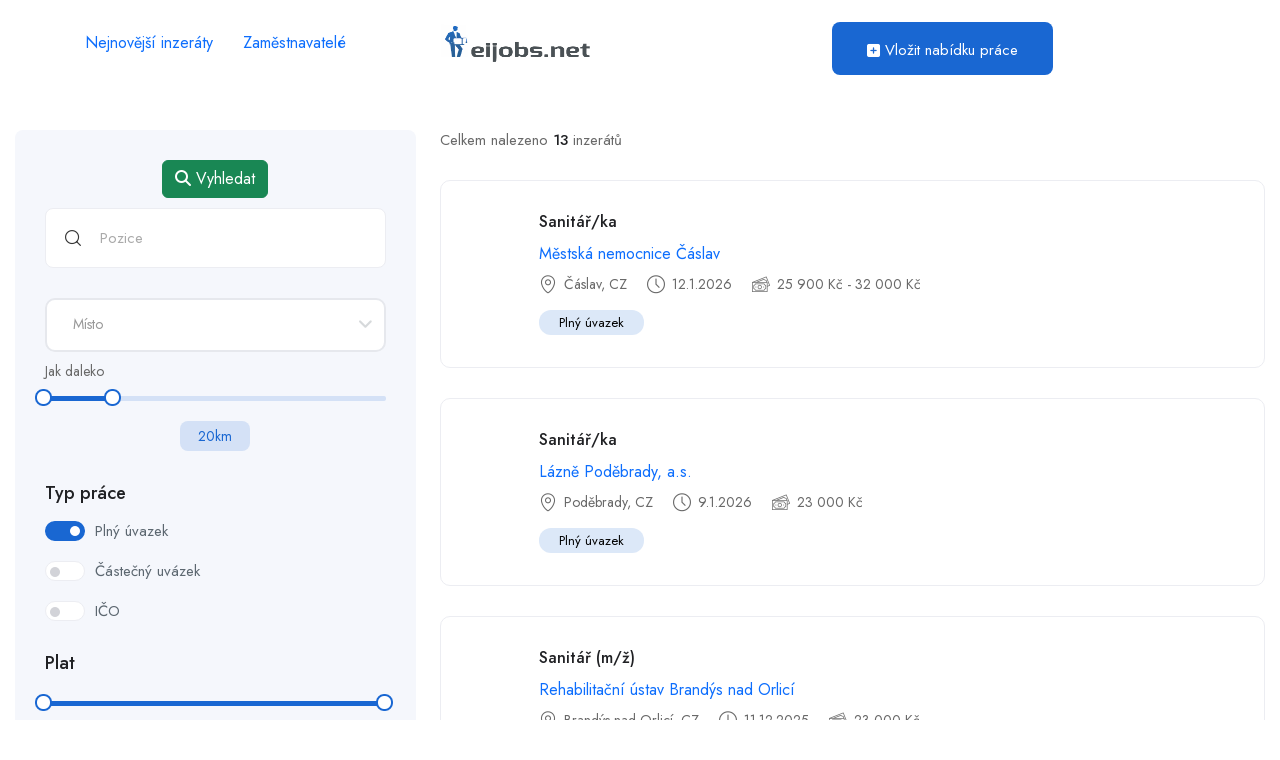

--- FILE ---
content_type: text/html; charset=UTF-8
request_url: https://www.eijobs.net/cs/jobs/list/code/1936
body_size: 4343
content:
<!DOCTYPE html>
<html lang="cs">
<head>
	<meta charset="utf-8">
	<meta http-equiv="Content-Type" content="text/html; charset=utf-8">
	<meta name="author" content="eIntranet.net">
	<meta name="robots" content="all, follow">
	<title>Nabídky práce v oboru Sanitář</title>
	<meta name="description" content="Nabídky práce v oboru Sanitář">
	<!-- Stylesheets -->
	<link href="https://cdn.jsdelivr.net/npm/bootstrap@5.3.0/dist/css/bootstrap.min.css" rel="stylesheet">
	<link rel="stylesheet" href="https://cdn.jsdelivr.net/npm/select2@4.0.13/dist/css/select2.min.css" />
	<link rel="stylesheet" href="https://cdn.jsdelivr.net/npm/select2-bootstrap-5-theme@1.3.0/dist/select2-bootstrap-5-theme.min.css" />
	<link href="/css/style.css" rel="stylesheet">
	
	<link rel="shortcut icon" href="/images/favicon.png" type="image/x-icon">
	<link rel="icon" href="/images/favicon.png" type="image/x-icon">
	
	<link href="/_components/fontawesome-free-6.3.0-web/css/all.min.css" rel="stylesheet">
	<link rel="stylesheet" href="https://cdn.jsdelivr.net/npm/pace-js@latest/pace-theme-default.min.css">
	
	<!-- Responsive -->
	<meta http-equiv="X-UA-Compatible" content="IE=edge">
	<meta name="viewport" content="width=device-width, initial-scale=1.0">
	<script src="https://cdnjs.cloudflare.com/ajax/libs/jquery/3.7.0/jquery.min.js"></script>
	<script src="https://cdn.jsdelivr.net/npm/bootstrap@5.3.0/dist/js/bootstrap.bundle.min.js"></script>
	<!--[if lt IE 9]>
	<script src="https://cdnjs.cloudflare.com/ajax/libs/html5shiv/3.7.3/html5shiv.js"></script><![endif]-->
	<!--[if lt IE 9]>
	<script src="/js/respond.js"></script><![endif]-->
</head>

<body data-anm=".anm">

<div class="page-wrapper">
	
	<!-- Preloader -->
	<!-- <div class="preloader"></div>-->
	
	<!-- Header Span -->
	<span class="header-span"></span>
	
	<!-- Main Header-->
	<header class="main-header header-style-five">
	<!-- Main box -->
	<div class="main-box">
		
		<div class="row">
			<div class="col-xs-12 col-md-6 col-lg-4 d-flex align-items-center justify-content-center" style="height:86px;">
				<span class="paddinglr15"><a href="/cs/jobs/list">Nejnovější inzeráty</a></span>
				<span class="paddinglr15"><a href="/cs/employers/list">Zaměstnavatelé</a></span>
			</div>
			
			<div class="d-none d-md-block col-md-6 col-lg-2 align-middle">
				<div class="logo"><a href="/"><img src="/images/eijobs-logo.png" alt="" title="" width="154" height="50" alt="Home Page - eijobs.net"></a></div>
			</div>
			
			<div class="d-none d-lg-block col-md-2 col-lg-4 align-middle">
				<div class="btn-box TopMenuHeight" style="padding-top:22px;float:right;">
					<a href="/cs/insert-job-offer" class="theme-btn btn-style-one"><i class="fa-solid fa-square-plus"></i>&nbsp;Vložit nabídku práce</a>
				</div>
			</div>
			
					
		</div>
	</div>
</header>

	
	<!-- Listing Section -->
<section class="ls-section">
	<div class="auto-container">
		<div class="filters-backdrop"></div>
		
		<div class="row">
			
			<!-- Filters Column -->
			<div class="filters-column col-lg-4 col-md-12 col-sm-12">
				<div class="inner-column">
					<div class="filters-outer">
						<button type="button" class="theme-btn close-filters">X</button>
						
						<div class="filter-block margin-bottom-10">
							<div class="center-block text-center">
								<a href="/cs/jobs/search">
									<button type="submit" class="btn btn-success"><i class="fa-solid fa-magnifying-glass"></i> <span class="btn-title">Vyhledat</span></button>
								</a>
							</div>
						</div>
						
												
						<!-- Filter Block -->
						<div class="filter-block">
							<div class="form-group">
								<input type="text"
									   class="AutoSetSesTextUniversalDatareload"
									   name="JobsFilter-Keywords"
									   placeholder="Pozice"
									   value=""
									   data-cola="JobsFilter"
									   data-colb="Keywords"
									   data-reload="0"
								>
								<span class="icon flaticon-search-3"></span>
							</div>
						</div>
						
						<!-- Filter Block -->
						<div class="filter-block">
							<div class="form-group">
								<select class="Select2SysAddrCity AutoSetSesSelect2Universal"
										name="JobsFilter-SysAddrCity"
										data-cola="JobsFilter"
										data-colb="idSysAddrCity"
										data-reload="0"
								>
																	</select>
							</div>
							<p>Jak daleko</p>
							<div class="range-slider-one">
								<div class="area-range-slider"></div>
								<div class="input-outer">
									<div class="amount-outer"><span class="area-amount"></span>km</div>
								</div>
							</div>
						</div>
						
						<!-- Switchbox Outer -->
						<div class="switchbox-outer">
							<h4>Typ práce</h4>
							<ul class="switchbox">
								<li>
									<label class="switch">
										<input type="checkbox"
											   class="AutoSetSesCheckBoxUniversalDatareloadtableidcolumn"
											   name="JobsFilter-FullPartTime1"
											   data-cola="JobsFilter"
											   data-colb="FullPartTime1"
											   value="1"
											   data-reload="0"
												checked										>
										<span class="slider round"></span>
										<span class="title">Plný úvazek</span>
									</label>
								</li>
								<li>
									<label class="switch">
										<input type="checkbox"
											   class="AutoSetSesCheckBoxUniversalDatareloadtableidcolumn"
											   name="JobsFilter-FullPartTime2"
											   data-cola="JobsFilter"
											   data-colb="FullPartTime2"
											   value="1"
											   data-reload="0"
																						>
										<span class="slider round"></span>
										<span class="title">Částečný uvázek</span>
									</label>
								</li>
								<li>
									<label class="switch">
										<input type="checkbox"
											   class="AutoSetSesCheckBoxUniversalDatareloadtableidcolumn"
											   name="JobsFilter-FullPartTime3"
											   data-cola="JobsFilter"
											   data-colb="FullPartTime3"
											   value="1"
											   data-reload="0"
																						>
										<span class="slider round"></span>
										<span class="title">IČO</span>
									</label>
								</li>
							</ul>
						</div>
						
						<!-- Filter Block -->
						<div class="filter-block margin-bottom-20">
							<h4>Plat</h4>
							
							<div class="range-slider-one salary-range">
								<div class="salary-range-slider"></div>
								<div class="input-outer">
									<div class="amount-outer">
										<span class="amount salary-amount">
										  <span class="min">0</span> Kč
										  <span class="max">0</span> Kč
										</span>
									</div>
								</div>
							</div>
						</div>
						
						<div class="filter-block">
							<div class="center-block text-center">
								<a href="/cs/jobs/search">
									<button type="submit" class="btn btn-success"><i class="fa-solid fa-magnifying-glass"></i> <span class="btn-title">Vyhledat</span></button>
								</a>
							</div>
						</div>
					
					</div>
				
				</div>
			</div>
			
			<!-- Content Column -->
			<div class="content-column col-lg-8 col-md-12 col-sm-12">
				<div class="ls-outer">
					<button type="button" class="theme-btn btn-style-two toggle-filters">Show Filters</button>
					
										
					<!-- ls Switcher -->
					<div class="ls-switcher">
						<div class="showing-result">
							<div class="text">Celkem nalezeno <strong>13</strong> inzerátů</div>
						</div>
					</div>
					
												<div class="job-block">
								<div class="inner-box">
									<a href="https://www.eijobs.net/cs/job/detail/1353460/nabidka-prace-volne-pracovni-misto-Caslav-Sanitar-ka">
										<div class="content">
											<h4 style="margin-bottom:7px;">Sanitář/ka</h4>
											<h5 style="margin-bottom:10px;font-size:1rem;;">Městská nemocnice Čáslav</h5>
											<ul class="job-info">
												<li><span class="icon flaticon-map-locator"></span> Čáslav, CZ</li>
												<li><span class="icon flaticon-clock-3"></span> 12.1.2026</li>
												<li><span class="icon flaticon-money"></span> 25 900 Kč - 32 000 Kč</li>
											</ul>
											<ul class="job-other-info">
												<li class="time" style="color:#000;">Plný úvazek</li>
											</ul>
											
											<ul class="job-other-info">
																							</ul>
											
										</div>
									</a>
								</div>
							</div>
														<div class="job-block">
								<div class="inner-box">
									<a href="https://www.eijobs.net/cs/job/detail/1350020/nabidka-prace-volne-pracovni-misto-Podebrady-Sanitar-ka">
										<div class="content">
											<h4 style="margin-bottom:7px;">Sanitář/ka</h4>
											<h5 style="margin-bottom:10px;font-size:1rem;;">Lázně Poděbrady, a.s.</h5>
											<ul class="job-info">
												<li><span class="icon flaticon-map-locator"></span> Poděbrady, CZ</li>
												<li><span class="icon flaticon-clock-3"></span> 9.1.2026</li>
												<li><span class="icon flaticon-money"></span> 23 000 Kč</li>
											</ul>
											<ul class="job-other-info">
												<li class="time" style="color:#000;">Plný úvazek</li>
											</ul>
											
											<ul class="job-other-info">
																							</ul>
											
										</div>
									</a>
								</div>
							</div>
														<div class="job-block">
								<div class="inner-box">
									<a href="https://www.eijobs.net/cs/job/detail/1339988/nabidka-prace-volne-pracovni-misto-Brandys-nad-Orlici-Sanitar-(m-z)">
										<div class="content">
											<h4 style="margin-bottom:7px;">Sanitář (m/ž)</h4>
											<h5 style="margin-bottom:10px;font-size:1rem;;">Rehabilitační ústav Brandýs nad Orlicí</h5>
											<ul class="job-info">
												<li><span class="icon flaticon-map-locator"></span> Brandýs nad Orlicí, CZ</li>
												<li><span class="icon flaticon-clock-3"></span> 11.12.2025</li>
												<li><span class="icon flaticon-money"></span> 23 000 Kč</li>
											</ul>
											<ul class="job-other-info">
												<li class="time" style="color:#000;">Plný úvazek</li>
											</ul>
											
											<ul class="job-other-info">
																							</ul>
											
										</div>
									</a>
								</div>
							</div>
														<div class="job-block">
								<div class="inner-box">
									<a href="https://www.eijobs.net/cs/job/detail/1249814/nabidka-prace-volne-pracovni-misto-Karlovy-Vary-Sanitar-ka-lazenska">
										<div class="content">
											<h4 style="margin-bottom:7px;">Sanitář/ka - lázeňská</h4>
											<h5 style="margin-bottom:10px;font-size:1rem;;">Hotel ULRIKA, s.r.o.</h5>
											<ul class="job-info">
												<li><span class="icon flaticon-map-locator"></span> Karlovy Vary, CZ</li>
												<li><span class="icon flaticon-clock-3"></span> 25.6.2025</li>
												<li><span class="icon flaticon-money"></span> 26 651 Kč</li>
											</ul>
											<ul class="job-other-info">
												<li class="time" style="color:#000;">Plný úvazek</li>
											</ul>
											
											<ul class="job-other-info">
																							</ul>
											
										</div>
									</a>
								</div>
							</div>
														<div class="job-block">
								<div class="inner-box">
									<a href="https://www.eijobs.net/cs/job/detail/1251638/nabidka-prace-volne-pracovni-misto-Slany-Sanitar-ka">
										<div class="content">
											<h4 style="margin-bottom:7px;">Sanitář/ka</h4>
											<h5 style="margin-bottom:10px;font-size:1rem;;">Nemocnice Slaný</h5>
											<ul class="job-info">
												<li><span class="icon flaticon-map-locator"></span> Slaný, CZ</li>
												<li><span class="icon flaticon-clock-3"></span> 23.6.2025</li>
												<li><span class="icon flaticon-money"></span> 28 389 Kč - 33 389 Kč</li>
											</ul>
											<ul class="job-other-info">
												<li class="time" style="color:#000;">Plný úvazek</li>
											</ul>
											
											<ul class="job-other-info">
																							</ul>
											
										</div>
									</a>
								</div>
							</div>
														<div class="job-block">
								<div class="inner-box">
									<a href="https://www.eijobs.net/cs/job/detail/1242720/nabidka-prace-volne-pracovni-misto-Praha-Sanitar-sanitarka">
										<div class="content">
											<h4 style="margin-bottom:7px;">Sanitář/sanitářka</h4>
											<h5 style="margin-bottom:10px;font-size:1rem;;">Fakultní nemocnice v Motole</h5>
											<ul class="job-info">
												<li><span class="icon flaticon-map-locator"></span> Praha, CZ</li>
												<li><span class="icon flaticon-clock-3"></span> 12.6.2025</li>
												<li><span class="icon flaticon-money"></span> 20 800 Kč - 28 970 Kč</li>
											</ul>
											<ul class="job-other-info">
												<li class="time" style="color:#000;">Plný úvazek</li>
											</ul>
											
											<ul class="job-other-info">
																							</ul>
											
										</div>
									</a>
								</div>
							</div>
														<div class="job-block">
								<div class="inner-box">
									<a href="https://www.eijobs.net/cs/job/detail/1205994/nabidka-prace-volne-pracovni-misto-Praha-Sanitari">
										<div class="content">
											<h4 style="margin-bottom:7px;">Sanitáři</h4>
											<h5 style="margin-bottom:10px;font-size:1rem;;">Nemocnice Vršovice a.s.</h5>
											<ul class="job-info">
												<li><span class="icon flaticon-map-locator"></span> Praha, CZ</li>
												<li><span class="icon flaticon-clock-3"></span> 31.5.2025</li>
												<li><span class="icon flaticon-money"></span> 25 000 Kč - 39 000 Kč</li>
											</ul>
											<ul class="job-other-info">
												<li class="time" style="color:#000;">Plný úvazek</li>
											</ul>
											
											<ul class="job-other-info">
																							</ul>
											
										</div>
									</a>
								</div>
							</div>
														<div class="job-block">
								<div class="inner-box">
									<a href="https://www.eijobs.net/cs/job/detail/1218476/nabidka-prace-volne-pracovni-misto-Caslav-Sanitari-(m-z)">
										<div class="content">
											<h4 style="margin-bottom:7px;">Sanitáři (m/ž)</h4>
											<h5 style="margin-bottom:10px;font-size:1rem;;">Městská nemocnice Čáslav</h5>
											<ul class="job-info">
												<li><span class="icon flaticon-map-locator"></span> Čáslav, CZ</li>
												<li><span class="icon flaticon-clock-3"></span> 9.5.2025</li>
												<li><span class="icon flaticon-money"></span> 27 000 Kč</li>
											</ul>
											<ul class="job-other-info">
												<li class="time" style="color:#000;">Plný úvazek</li>
											</ul>
											
											<ul class="job-other-info">
																							</ul>
											
										</div>
									</a>
								</div>
							</div>
														<div class="job-block">
								<div class="inner-box">
									<a href="https://www.eijobs.net/cs/job/detail/1211744/nabidka-prace-volne-pracovni-misto-Praha-Sanitari">
										<div class="content">
											<h4 style="margin-bottom:7px;">Sanitáři</h4>
											<h5 style="margin-bottom:10px;font-size:1rem;;">MEDICON Hospitals s.r.o.</h5>
											<ul class="job-info">
												<li><span class="icon flaticon-map-locator"></span> Praha, CZ</li>
												<li><span class="icon flaticon-clock-3"></span> 26.4.2025</li>
												<li><span class="icon flaticon-money"></span> 31 600 Kč - 34 600 Kč</li>
											</ul>
											<ul class="job-other-info">
												<li class="time" style="color:#000;">Plný úvazek</li>
											</ul>
											
											<ul class="job-other-info">
																							</ul>
											
										</div>
									</a>
								</div>
							</div>
														<div class="job-block">
								<div class="inner-box">
									<a href="https://www.eijobs.net/cs/job/detail/1205932/nabidka-prace-volne-pracovni-misto-Praha-Sanitar-sanitarka">
										<div class="content">
											<h4 style="margin-bottom:7px;">Sanitář/sanitářka</h4>
											<h5 style="margin-bottom:10px;font-size:1rem;;">Jedličkův ústav a Mateřská škola a Základní škola a Střední škol</h5>
											<ul class="job-info">
												<li><span class="icon flaticon-map-locator"></span> Praha, CZ</li>
												<li><span class="icon flaticon-clock-3"></span> 15.4.2025</li>
												<li><span class="icon flaticon-money"></span> 26 930 Kč</li>
											</ul>
											<ul class="job-other-info">
												<li class="time" style="color:#000;">Plný úvazek</li>
											</ul>
											
											<ul class="job-other-info">
																							</ul>
											
										</div>
									</a>
								</div>
							</div>
														<div class="job-block">
								<div class="inner-box">
									<a href="https://www.eijobs.net/cs/job/detail/1194898/nabidka-prace-volne-pracovni-misto-Praha-Sanitari">
										<div class="content">
											<h4 style="margin-bottom:7px;">Sanitáři</h4>
											<h5 style="margin-bottom:10px;font-size:1rem;;">Nemocnice Sv. Alžběty Na Slupi, s.r.o.</h5>
											<ul class="job-info">
												<li><span class="icon flaticon-map-locator"></span> Praha, CZ</li>
												<li><span class="icon flaticon-clock-3"></span> 3.4.2025</li>
												<li><span class="icon flaticon-money"></span> 32 500 Kč - 38 500 Kč</li>
											</ul>
											<ul class="job-other-info">
												<li class="time" style="color:#000;">Plný úvazek</li>
											</ul>
											
											<ul class="job-other-info">
																							</ul>
											
										</div>
									</a>
								</div>
							</div>
														<div class="job-block">
								<div class="inner-box">
									<a href="https://www.eijobs.net/cs/job/detail/1174838/nabidka-prace-volne-pracovni-misto-Praha-Sanitari">
										<div class="content">
											<h4 style="margin-bottom:7px;">Sanitáři</h4>
											<h5 style="margin-bottom:10px;font-size:1rem;;">Fakultní nemocnice Bulovka</h5>
											<ul class="job-info">
												<li><span class="icon flaticon-map-locator"></span> Praha, CZ</li>
												<li><span class="icon flaticon-clock-3"></span> 11.3.2025</li>
												<li><span class="icon flaticon-money"></span> 28 970 Kč - 35 000 Kč</li>
											</ul>
											<ul class="job-other-info">
												<li class="time" style="color:#000;">Plný úvazek</li>
											</ul>
											
											<ul class="job-other-info">
																							</ul>
											
										</div>
									</a>
								</div>
							</div>
														<div class="job-block">
								<div class="inner-box">
									<a href="https://www.eijobs.net/cs/job/detail/1157526/nabidka-prace-volne-pracovni-misto-Kralovske-Porici-Sanitar-ka-osetrovatel-ka">
										<div class="content">
											<h4 style="margin-bottom:7px;">Sanitář/ka, ošetřovatel/ka</h4>
											<h5 style="margin-bottom:10px;font-size:1rem;;">Dům klidného stáří, spol. s r.o.</h5>
											<ul class="job-info">
												<li><span class="icon flaticon-map-locator"></span> Královské Poříčí, CZ</li>
												<li><span class="icon flaticon-clock-3"></span> 18.2.2025</li>
												<li><span class="icon flaticon-money"></span> 27 000 Kč - 34 000 Kč</li>
											</ul>
											<ul class="job-other-info">
												<li class="time" style="color:#000;">Plný úvazek</li>
											</ul>
											
											<ul class="job-other-info">
																							</ul>
											
										</div>
									</a>
								</div>
							</div>
											
				</div>
			</div>
		</div>
	</div>
</section>
<!--End Listing Page Section -->

<script type="text/javascript">
	$(document).ready(function () {
		if ($('.area-range-slider').length) {
			$(".area-range-slider").slider({
				range: true,
				min: 0,
				max: 100,
				values: [0, 20],
				slide: function (event, ui) {
					$(".area-amount").text(ui.values[1]);
				},
				change: function (event, ui) {
					set_ses('JobsFilter', 'AreaKm', ui.values[1], "");
				}
			});
			
			$(".area-amount").text($(".area-range-slider").slider("values", 1));
		}
		if ($('.salary-range-slider').length) {
			$(".salary-range-slider").slider({
				range: true,
				min: 0,
				max: 400000,
				values: [0, 400000],
				slide: function (event, ui) {
					$(".salary-amount .min").text(ui.values[0]);
					$(".salary-amount .max").text(ui.values[1]);
				},
				change: function (event, ui) {
					set_ses('JobsFilter', 'SalaryMin', ui.values[0], "");
					set_ses('JobsFilter', 'SalaryMax', ui.values[1], "");
				}
			});
			$(".salary-amount .min").text($(".salary-range-slider").slider("values", 0));
			$(".salary-amount .max").text($(".salary-range-slider").slider("values", 1));
		}
		// Custom Select Box
		$(document).on('select2:open', () => {
			document.querySelector('.select2-search__field').focus();
		});
	});
</script>
	
	
	<!-- Main Footer -->
	<footer class="main-footer alternate5">
		
		<!--Bottom-->
		<div class="footer-bottom">
			<div class="auto-container">
				<div class="outer-box">
					<div class="copyright-text">© 2021 <a href="#">eijobs.net</a> - Inzertní portál cloudového informačního systému <a href="https://www.eintranet.net" target="_blank">eintranet.net</a>.</div>
				</div>
			</div>
		</div>
		
	</footer>
	<!-- End Main Footer -->

</div><!-- End Page Wrapper -->

<script src="/js/popper.min.js"></script>
<script src="/js/chosen.min.js"></script>
<script src="/js/jquery-ui.min.js"></script>
<script src="/js/jquery.modal.min.js"></script>
<script src="/js/appear.js"></script>
<script src="/js/anm.min.js"></script>
<script src="/js/ScrollMagic.min.js"></script>
<script src="/js/rellax.min.js"></script>
<script src="/js/wow.js"></script>
<script src="/js/script.js"></script>
<script src="/_components/select2-4.0.13/dist/js/select2.min.js"></script>
<script src="/_components/select2-4.0.13/dist/js/i18n/cs.js"></script>
<script src="/js/myjs.js.php"></script>
<script src="https://cdn.jsdelivr.net/npm/pace-js@latest/pace.min.js"></script>

<script type="text/javascript">
  	$(document).ready(function(){
		$(".NumericComaToDot").keyup(function() {
			$(this).val($(this).val().replace(/,/g, '.'));
		});
		$(".NumericOnlyNumbersAndCommaToDot").keyup(function() {
			$(this).val($(this).val().replace(/,/g, '.'));
			$(this).val($(this).val().replace(/[^0-9.]/g, ""));
		});
		$(".NumberRoundTo2Points").change(function() {
			$(this).val(Number($(this).val().replace(/,/g, '.')).toFixed(2));
		});
				$(".sidebar-menu-item").removeClass('active');
		$('.datepickerDef').datepicker({
			weekStart: 1,
			format: "d.m.yyyy",
			language: "cs",
			autoclose: true
		});

        $('.datepickerTH').datepicker({
			weekStart: 1,
			format: "d.m.yyyy",
			language: "cs",
			autoclose: true,
			todayHighlight: true
		});


		$('.AutoSetSesCheckBoxUniversalDatareloadtableidcolumn').change(function() {
			console.log('a');
			if(this.checked) {
				if ($(this).attr('data-reload') == '1') set_ses($(this).attr('data-cola'), $(this).attr('data-colb'), $(this).val(), "window.location.reload();");
				else set_ses($(this).attr('data-cola'), $(this).attr('data-colb'), $(this).val(), "");
			}
			else {
				if ($(this).attr('data-reload')=='1') set_ses($(this).attr('data-cola'),$(this).attr('data-colb'),'0',"window.location.reload();");
				else set_ses($(this).attr('data-cola'),$(this).attr('data-colb'),'0',"");
			}
		});
		$('.AutoSetSesSelect2Universal').on('change', function(event){
			if ($(this).attr('data-reload')=='1') set_ses($(this).attr('data-cola'),$(this).attr('data-colb'),$(this).val(),"window.location.reload();");
			else set_ses($(this).attr('data-cola'),$(this).attr('data-colb'),$(this).val(),"");
		});
		$('.AutoSetSesTextUniversalDatareload').on('change', function(event){
			if ($(this).attr('data-reload')=='1') set_ses($(this).attr('data-cola'),$(this).attr('data-colb'),$(this).val(),"window.location.reload();");
			else set_ses($(this).attr('data-cola'),$(this).attr('data-colb'),$(this).val(),"");
		});
        $('.Select2SysAddrCity').select2({
            placeholder: 'Místo',
            minimumInputLength: 2,
            language: "cs",
            ajax: {
                url: '/ajax/sys_get_json.php?w=Select2SysAddrCity',
                dataType: 'json',
                delay: 250
            }
        });
	});
</script>
</body>

</html>

--- FILE ---
content_type: text/html; charset=UTF-8
request_url: https://www.eijobs.net/js/myjs.js.php
body_size: 1505
content:
(function($){
    $.fn.setCursorToTextEnd = function() {
        var $initialVal = this.val();
        this.val('').val($initialVal);
    };
})(jQuery);

function executeIfFileExist(src, callback) {
    var xhr = new XMLHttpRequest()
    xhr.onreadystatechange = function() {
        if (this.readyState === this.DONE) {
            callback()
        }
    }
    xhr.open('HEAD', src)
}

function PostDivContentToPDF(divid, orientation, papersize)
{
	orientation = orientation || '1';
	papersize = papersize || '4';
	
	var f = $("<form target='_blank' method='POST' style='display:none;'></form>").attr({
        action: "/ajax/sys_generate_pdf.php?Orientation="+orientation+"&PaperSize="+papersize
    }).appendTo(document.body);
    
    $('<input type="hidden" />').attr({
                name: 'data',
                value: $(divid).html()
            }).appendTo(f);
    
	f.submit();
    f.remove();
}

function set_ses(what1,what2,value,action)
{
	Pace.restart();
	Pace.start();
	$.ajax({
		  url: "/ajax/sys_set_ses.php",
		  method: "POST",
		  cache: false,
		  dataType: "html",
		  data: {
			  what1: what1,
			  what2: what2,
			  value: value
		  }
		})
		.done(function( data ){
			if (data>'')
			{
				Pace.stop();
				$(data).modal();
			} 
			else
			{
				Pace.stop();
				eval(action);
			}
	});
}

function get_ses(what1,what2,wheretoshow,action)
{
	$.ajax({
		  url: "/ajax/sys_get_ses.php",
		  method: "POST",
		  cache: false,
		  dataType: "html",
		  data: {
			  what1: what1,
			  what2: what2
		  }
		})
		.done(function(data){
			if (data>'' & wheretoshow>'')
			{
				$(wheretoshow).html(data);
			} 
			if (action>'')
			{
				eval(action);
			}
	});
}

function get_ses3(what1,what2,what3,wheretoshow,action)
{
	$.ajax({
		  url: "/ajax/sys_get_ses.php",
		  method: "POST",
		  cache: false,
		  dataType: "html",
		  data: {
			  what1: what1,
			  what2: what2,
			  what3: what3
		  }
		})
		.done(function(data){
			if (data>'' & wheretoshow>'')
			{
				$(wheretoshow).html(data);
			} 
			if (action>'')
			{
				eval(action);
			}
	});
}

function save_table(table,id,column,value,action)
{
	$.ajax({
		  url: "/ajax/sys_save_table.php",
		  method: "POST",
		  cache: false,
		  dataType: "html",
		  data: {
			  table: table,
			  id: id,
			  column: column,
			  value: value
		  }
		})
		.done(function( data ){
			$('#save-alert').fadeIn('slow',function() {
				$('#save-alert').hide();
			});
			if (data>'') eval(data);
			eval(action);
		});
}

function save_table_with_confirm(swtitle,swtext,swconfirmButtonText,swcancelButtonText,table,id,column,value,action)
{
	swal({
	  title: swtitle,
	  text: swtext,
	  type: 'warning',
	  showCancelButton: true,
	  confirmButtonColor: '#3085d6',
	  cancelButtonColor: '#d33',
	  confirmButtonText: swconfirmButtonText,
	  cancelButtonText: swcancelButtonText,
	  closeOnConfirm: true
	}).then(function(isConfirm) {
	  if (isConfirm) {
	    save_table(table,id,column,value,action);
	  }
	})
}

function save_table_with_confirm_cancel_action(swtitle,swtext,swconfirmButtonText,swcancelButtonText,table,id,column,value,action,actioncancel)
{
	swal({
	  title: swtitle,
	  text: swtext,
	  type: 'warning',
	  showCancelButton: true,
	  confirmButtonColor: '#3085d6',
	  cancelButtonColor: '#d33',
	  confirmButtonText: swconfirmButtonText,
	  cancelButtonText: swcancelButtonText,
	  closeOnConfirm: true
	}).then(function(isConfirm) {
	  if (isConfirm) {
	    save_table(table,id,column,value,action);
	  } else {
	  	eval(actioncancel);
	  }
	})
}

function del_table(table,id,action)
{
	$.ajax({
		  url: "ajax/sys_del_table.php",
		  method: "POST",
		  cache: false,
		  dataType: "html",
		  data: {
			  table: table,
			  id: id
		  }
		})
		.done(function( data ){
			$('#save-alert').fadeIn('slow',function() {
				$('#save-alert').hide();
			});
			eval(action);
		});
}

function load_ajax_dialog(url,id)
{
	Pace.start();
	Pace.restart();
	var furl='';
	if (url.indexOf('?') > -1) furl = url+'&id='+id;
	else furl = url+'?id='+id;
	$('#main-dialog').load(furl, function() {
		Pace.stop();
	});
}

function load_ajax_dialog2(url,id)
{
	Pace.start();
	Pace.restart();
	var furl='';
	if (url.indexOf('?') > -1) furl = url+'&id='+id;
	else furl = url+'?id='+id;
	$('#main-dialog2').load(furl, function() {
		Pace.stop();
	});
}

function load_ajax_content(url)
{
    $('#ControlSidebarRightID').removeClass('control-sidebar-open');
	Pace.start();
	$('#main-content').load('/'+url, function() {
		Pace.stop();
	});
}

function load_ajax_content_to_div(url,id)
{
	Pace.start();
	$('#'+id).load(url, function() {
		Pace.stop();
	});
}

function LoadBootstrapTour()
{
	Pace.start();
	$('#main-bootstrap-tour').load('/ajax/bootstraptour_show.php', function() {
		Pace.stop();
	});
}


function sys_get_json(translate,translatekey,tolang,plustext,wheretoshowhtml,wheretoshowval,action)
{
	$.ajax({
		  url: "/ajax/sys_get_json.php?w=GetTranslated",
		  method: "POST",
		  cache: false,
		  dataType: "json",
		  data: {
			  TranslationName: translate,
			  TranslationKey: translatekey,
			  TranslationToLang: tolang
		  }
		})
		.done(function(data){
			if (data.translated>'' & wheretoshowhtml>'')
			{
				$(wheretoshowhtml).html(data.translated+plustext);
			} 
			if (data.translated>'' & wheretoshowval>'')
			{
				$(wheretoshowval).val(data.translated+plustext);
			} 
			if (action>'')
			{
				eval(action);
			}
	});
}

if (!String.prototype.includes) {
    String.prototype.includes = function() {
        'use strict';
        return String.prototype.indexOf.apply(this, arguments) !== -1;
    };
}


--- FILE ---
content_type: text/css
request_url: https://www.eijobs.net/css/style.css
body_size: 37385
content:
@import url("icons.css");
@import url("flaticon.css");
@import url("fontawesome-all.css");
@import url("animate.css");
@import url("jquery-ui.min.css");
@import url("jquery.modal.min.css");
@import url("chosen.css");
@import url("line-awesome.css");
@import url("https://fonts.googleapis.com/css2?family=Jost:ital,wght@0,300;0,400;0,500;0,600;0,700;0,800;0,900;1,300;1,400;1,500;1,600;1,700;1,800;1,900&display=swap");

* {
  margin: 0px;
  padding: 0px;
  border: none;
  outline: none;
  font-size: 100%;
}

body {
  font-size: 16px;
  color: #363636;
  line-height: 28px;
  font-weight: 400;
  background: #ffffff;
  -webkit-font-smoothing: antialiased;
  -moz-font-smoothing: antialiased;
  font-family: 'Jost', sans-serif;
  font-style: normal;
}

a {
  text-decoration: none;
  cursor: pointer;
}

a:hover,
a:focus,
a:visited {
  text-decoration: none;
  outline: none;
}

h1,
h2,
h3,
h4,
h5,
h6 {
  position: relative;
  font-weight: normal;
  margin: 0px;
  background: none;
  line-height: 1.2em;
}

section {
  position: relative;
}

textarea {
  overflow: hidden;
  resize: none;
}

button {
  background-color: transparent;
  outline: none !important;
  cursor: pointer;
  min-width: auto;
}

p,
.text {
  font-size: 15px;
  color: #696969;
  line-height: 24px;
  font-weight: 400;
  margin: 0;
}

::-webkit-input-placeholder {
  color: inherit;
}

::-moz-input-placeholder {
  color: inherit;
}

::-ms-input-placeholder {
  color: inherit;
}

.auto-container {
  position: static;
  max-width: 1440px;
  padding: 0px 15px;
  margin: 0 auto;
  width: 100%;
}

.small-container {
  position: static;
  max-width: 900px;
  padding: 0px 15px;
  margin: 0 auto;
}

.page-wrapper {
  position: relative;
  margin: 0 auto;
  width: 100%;
  min-width: 300px;
  overflow: hidden;
  z-index: 1;
  background-color: #ffffff;
  transition: all 300ms ease;
}

::placeholder { /* Chrome, Firefox, Opera, Safari 10.1+ */
  color: #aaaaaa;
  opacity: 1; /* Firefox */
}

:-ms-input-placeholder { /* Internet Explorer 10-11 */
  color: #aaaaaa;
}

::-ms-input-placeholder { /* Microsoft Edge */
  color: #aaaaaa;
}

.section {
  padding: 60px 0 30px;
}

ul,
li {
  list-style: none;
  padding: 0px;
  margin: 0px;
}

/* Rounded sliders */
.slider.round {
  border-radius: 34px;
}

.slider.round:before {
  border-radius: 50%;
}

.video-outer {
  position: relative;
  margin-bottom: 50px;
}

.video-outer h4 {
  margin-bottom: 30px;
}

.video-box {
  position: relative;
}

.video-box .image {
  position: relative;
  margin-bottom: 30px;
}

.video-box .image img {
  display: block;
  width: 100%;
}

.video-box .image a {
  position: relative;
  display: block;
}

.video-box .image .icon {
  position: absolute;
  left: 50%;
  top: 50%;
  width: 90px;
  height: 90px;
  background: #FFFFFF;
  border-radius: 50%;
  line-height: 90px;
  text-align: center;
  color: #000000;
  font-size: 44px;
  transform: translate(-50%, -50%);
}

/*======================
Checkbox 
=======================*/
.checkbox-outer {
  position: relative;
  margin-bottom: 30px;
}

.checkboxes {
  list-style: none;
  padding: 0;
}

.checkboxes.inline {
  display: flex;
  justify-content: flex-start;
  align-items: center;
  flex-wrap: wrap;
}

.checkboxes li {
  margin-right: 20px;
  margin-bottom: 10px;
}

.checkboxes label {
  display: inline-block;
  cursor: pointer;
  position: relative;
  padding-left: 28px;
  margin-bottom: 0;
  font-size: 15px;
  line-height: 20px;
  color: #696969;
}

.checkboxes label span {
  color: #909090;
}

.checkboxes input[type="checkbox"] {
  display: none;
}

.checkboxes label:before {
  content: "";
  display: inline-block;
  width: 18px;
  height: 18px;
  margin-right: 10px;
  position: absolute;
  left: 0;
  top: 2px;
  background-color: #fff;
  border: 1px solid #ECEDF2;
  border-radius: 10px;
  box-sizing: border-box;
  transition: all 0.25s;
  font-family: "Font Awesome 5 Free";
  color: #fff;
  font-size: 9px;
  font-weight: 900;
  text-align: center;
  line-height: 17px;
}

.checkboxes input[type="checkbox"]:checked + label:before {
  content: "\f00c";
  background-color: #1967D2;
  border: 1px solid #1967D2;
}

.checkboxes.square label:before {
  border-radius: 2px;
}

.checkboxes.two-column:after {
  display: table;
  clear: both;
  content: "";
}

.checkboxes.two-column li {
  display: flex;
  position: relative;
  float: left;
  margin: 0;
  min-width: 50%;
  padding-right: 10px;
}

.checkbox-outer .view-more {
  position: relative;
}

.checkbox-outer .view-more {
  font-size: 13px;
  line-height: 20px;
  color: #1967D2;
  font-weight: 400;
  display: flex;
  align-items: center;
}

.checkbox-outer .view-more .icon {
  display: flex;
  align-items: center;
  justify-content: center;
  height: 25px;
  width: 25px;
  font-weight: 900;
  font-size: 10px;
  border-radius: 50%;
  margin-right: 10px;
  background: rgba(25, 103, 210, 0.15);
  border-radius: 60px;
}

/*======================
Radio bOX
=======================*/
.radio-box {
  position: relative;
}

.radio-box label {
  position: relative;
  display: block;
  font-size: 15px;
  color: #696969;
  line-height: 20px;
  padding-left: 30px;
  cursor: pointer;
  margin-bottom: 18px;
}

.radio-box label:before {
  position: absolute;
  left: 0;
  top: 0;
  height: 16px;
  width: 16px;
  background: #ffffff;
  content: "";
  border: 1px solid #ECEDF2;
  border-radius: 50px;
  background: #ffffff;
  transition: all 300ms ease;
}

.radio-box label:after {
  position: absolute;
  content: "";
  left: 4px;
  top: 4px;
  height: 8px;
  width: 8px;
  border-radius: 5px;
  overflow: hidden;
  background: transparent;
  text-align: center;
}

.radio-box input[type="radio"] {
  display: none;
}

.radio-box input[type="radio"]:checked + label {
  border-color: #1967D2;
}

.radio-box input[type="radio"]:checked + label:before {
  border-color: #1967D2;
}

.radio-box input[type="radio"]:checked + label:after {
  background-color: #1967D2;
  opacity: 1;
}

/*======================
Switches 
=======================*/
.switchbox-outer {
  position: relative;
}

.switchbox-outer h4 {
  font-size: 16px;
  line-height: 1em;
  color: #1b2032;
  font-weight: 700;
  margin-bottom: 15px;
}

.switchbox {
  position: relative;
}

.switchbox li {
  position: relative;
  margin-bottom: 20px;
}

.switchbox .title {
  position: relative;
  margin-left: 10px;
  font-size: 15px;
  color: #5c6770;
  line-height: 20px;
}

.switch {
  position: relative;
  display: flex;
  margin: 0;
  align-items: center;
  cursor: pointer;
}

.switch input {
  opacity: 0;
  width: 0;
  height: 0;
}

.slider {
  position: relative;
  cursor: pointer;
  width: 40px;
  height: 20px;
  background-color: #ffffff;
  border: 1px solid #ECEDF2;
  transition: 0.4s;
}

.slider:before {
  position: absolute;
  content: "";
  height: 10px;
  width: 10px;
  left: 4px;
  bottom: 3px;
  background-color: #D2D3D8;
  transition: 0.4s;
}

input:checked + .slider {
  background-color: #1967D2;
  border: 2px solid #1967D2;
}

input:checked + .slider:before {
  background: #ffffff;
  transform: translateX(19px);
}

/*=== Default Form ===*/
.default-form {
  position: relative;
}

.default-form .form-group {
  position: relative;
  margin-bottom: 20px;
}

.default-form .form-group:last-child {
  margin-bottom: 0;
}

.default-form .form-group > label {
  font-size: 15px;
  line-height: 20px;
  color: #202124;
  font-weight: 500;
  margin-bottom: 10px;
}

.default-form .form-group input[type="text"],
.default-form .form-group input[type="password"],
.default-form .form-group input[type="number"],
.default-form .form-group input[type="email"],
.default-form .form-group input[type="url"],
.default-form .form-group textarea,
.default-form .form-group select {
  position: relative;
  width: 100%;
  display: block;
  height: 60px;
  line-height: 30px;
  padding: 15px 20px;
  font-size: 15px;
  color: #696969;
  background: #F0F5F7;
  border: 1px solid #F0F5F7;
  box-sizing: border-box;
  border-radius: 8px;
  transition: all 300ms ease;
}

.default-form .form-group input[type="text"]:focus,
.default-form .form-group input[type="email"]:focus,
.default-form .form-group input[type="url"]:focus,
.default-form .form-group select:focus,
.default-form .form-group textarea:focus {
  border-color: #1967D2;
  background: #ffffff;
}

.default-form .form-group textarea {
  height: 160px;
  resize: none;
  padding-top: 15px;
}

.default-form .form-group input[type="submit"],
.default-form .form-group > button {
  position: relative;
  display: inline-block;
  min-width: 160px;
}

.default-form input.error:focus,
.default-form select.error:focus,
.default-form textarea.error:focus {
  border-color: #ff0000;
}

.default-form label.error {
  display: block;
  font-weight: 500;
  font-size: 13px;
  text-transform: capitalize;
  line-height: 24px;
  color: #ff0000;
  margin-bottom: 0;
}

.default-form .form-group > .icon {
  position: absolute;
  right: 20px;
  bottom: 0;
  color: #9fa9b8;
  font-size: 14px;
  line-height: 54px;
}

.default-form .form-group .rating {
  position: relative;
}

.default-form .form-group .rating a {
  position: relative;
  font-size: 13px;
  color: #999999;
}

.default-form .form-group .rating a:hover {
  color: #FFC78B;
}

#email-form .form-group:first-child {
  margin-bottom: 0;
}

#email-form .response {
  position: relative;
  text-align: center;
}

#email-form .response .success {
  background: #35c2a5;
  color: #ffffff;
  padding: 0 10px;
  margin-bottom: 10px;
}

#email-form .response .text-info {
  background-color: #ffa737;
  color: #222222 !important;
  padding: 0 10px;
  margin-bottom: 10px;
  display: flex;
  align-items: center;
  justify-content: center;
}

.chosen-container-multi .chosen-choices li.search-field input[type=text],
.chosen-container-active .chosen-choices li.search-field input[type=text] {
  line-height: 60px !important;
  min-height: 60px !important;
}

.chosen-container-single .chosen-search input[type=text] {
  height: 40px;
  line-height: 20px;
  padding: 10px 20px;
}

/*==========================
typography
============================*/
.typography {
  position: relative;
}

.typography h5 {
  font-size: 16px;
  line-height: 22px;
  color: #202124;
  font-weight: 500;
  margin-bottom: 11px;
}

.typography p {
  font-size: 15px;
  line-height: 24px;
  margin-bottom: 24px;
}

.list-style-four {
  position: relative;
}

.list-style-four li {
  position: relative;
  font-size: 15px;
  line-height: 25px;
  color: #696969;
  margin-bottom: 20px;
  padding-left: 30px;
}

.list-style-four li:before {
  position: absolute;
  left: 0;
  top: 3px;
  height: 18px;
  width: 18px;
  background: #696969;
  content: "\f00c";
  border-radius: 10px;
  color: #ffffff;
  font-size: 10px;
  line-height: 18px;
  font-weight: 900;
  text-align: center;
  font-family: 'Font Awesome 5 Free';
}

/*** 

====================================================================
Content Elements
====================================================================

***/
.content-elements {
  position: relative;
  padding: 60px 0 10px;
}

.content-elements .auto-container {
  max-width: 1200px;
}

.content-elements .column {
  position: relative;
  margin-bottom: 50px;
}

.content-elements h4.title {
  position: relative;
  font-size: 18px;
  line-height: 24px;
  color: #202124;
  font-weight: 500;
  margin-bottom: 30px;
}

.margin-bottom-50 {
  margin-bottom: 50px;
}

.margin-bottom-30 {
  margin-bottom: 30px !important;
}

.margin-bottom-20 {
  margin-bottom: 20px !important;
}

.margin-bottom-10 {
  margin-bottom: 10px !important;
}

.margin-top-70 {
  margin-top: 70px;
}

.margin-top-50 {
  margin-top: 50px;
}

.margin-top-40 {
  margin-top: 40px;
}

.margin-top-30 {
  margin-top: 30px;
}

.margin-top-20 {
  margin-top: 20px;
}

.margin-top-10 {
  margin-top: 10px;
}

.width-10 {
  width: 10%;
}

.width-20 {
  width: 20%;
}

.width-30 {
  width: 30%;
}

.width-40 {
  width: 40%;
}

.width-50 {
  width: 50%;
}

.width-60 {
  width: 60%;
}

.width-70 {
  width: 70%;
}

.width-80 {
  width: 80%;
}

.width-90 {
  width: 90%;
}

.width-100 {
  width: 100%;
}

.content-elements .buttons {
  margin-bottom: 20px;
}

.content-elements .buttons .column {
  margin-bottom: 30px;
}

.content-elements .buttons .theme-btn {
  margin-right: 20px;
  margin-bottom: 20px;
}

/*==========================
Icons
===========================*/
.icon-calendar {
  background-image: url(../images/icons/icon-calendar.svg);
}

.icon-location {
  background-image: url(../images/icons/icon-location.svg);
}

.icon-user-2 {
  background-image: url(../images/icons/icon-user-2.svg);
}

.icon-clock {
  background-image: url(../images/icons/icon-clock.svg);
}

.icon-rate {
  background-image: url(../images/icons/icon-rate.svg);
}

.icon-language {
  background-image: url(../images/icons/icon-language.svg);
}

img {
  display: inline-block;
  max-width: 100%;
  height: auto;
}

hr {
  -webkit-appearance: none;
  position: relative;
  height: 1px;
  margin: 30px auto;
  background: #e6e8ed;
  border-style: none;
  outline-style: none;
}

section hr {
  position: absolute;
  left: 0;
  bottom: 0;
  width: 100%;
  margin: 0;
}

.tabs-box {
  position: relative;
}

.tabs-box .tab {
  display: none;
}

.tabs-box .active-tab {
  display: block;
}

.tabs-box .tab-btn {
  cursor: pointer;
}

/***

====================================================================
Scroll To Top
====================================================================

***/
.scroll-to-top {
  position: fixed;
  right: 20px;
  bottom: 28px;
  z-index: 999;
  width: 40px;
  height: 40px;
  font-size: 18px;
  line-height: 40px;
  border-radius: 50%;
  text-align: center;
  display: none;
  cursor: pointer;
  background-color: #23293e;
  color: #1967D2;
  background-color: rgba(25, 103, 210, 0.07);
  transition: all 300ms ease;
}

.scroll-to-top:hover {
  color: #ffffff;
  background-color: #1967D2;
}

.scroll-to-top.style-two {
  color: #34A853;
  background-color: rgba(52, 168, 83, 0.07);
}

.scroll-to-top.style-two:hover {
  color: #ffffff;
  background-color: #34a853;
}

.feature-block-two .inner-box {
  position: relative;
  text-align: center;
}

.feature-block-two .icon {
  position: relative;
  font-size: 36px;
  line-height: 1em;
  color: #ffffff;
  display: inline-block;
  margin-bottom: 20px;
}

.feature-block-two h4 {
  position: relative;
  font-weight: 500;
  font-size: 18px;
  line-height: 24px;
  color: #FFFFFF;
  margin-bottom: 3px;
}

.feature-block-two .count {
  font-size: 14px;
  line-height: 19px;
  color: #FFFFFF;
}

/***
======================
Buttons Styles
======================
***/
.theme-btn {
  position: relative;
  display: inline-flex;
  transition: all 0.5s ease;
  overflow: hidden;
  justify-content: center;
  align-items: center;
  z-index: 1;
}

/* Btn Style One */
.btn-style-one {
  position: relative;
  text-align: center;
  white-space: nowrap;
  color: #ffffff;
  background-color: #1967D2;
  font-size: 15px;
  line-height: 20px;
  border-radius: 8px;
  font-weight: 400;
  padding: 18px 35px 15px 35px;
}

.btn-style-one:hover {
  color: #ffffff;
  background-color: #0146A6;
}

/* Btn Style Two */
.btn-style-two {
  position: relative;
  text-align: center;
  white-space: nowrap;
  color: #202124;
  background-color: #F9AB00;
  font-size: 15px;
  line-height: 20px;
  border-radius: 8px;
  font-weight: 400;
  padding: 18px 35px 15px 35px;
}

.btn-style-two:hover {
  color: #202124;
  background-color: #E9A000;
}

/* Btn Style Three */
.btn-style-three {
  position: relative;
  text-align: center;
  white-space: nowrap;
  color: #1967D2;
  background-color: #E2EAF8;
  font-size: 15px;
  line-height: 20px;
  border-radius: 8px;
  font-weight: 400;
  padding: 18px 35px 15px 35px;
}

.btn-style-three:hover {
  color: #FFFFFF;
  background-color: #1967D2;
}

/* Btn Style Four */
.btn-style-four {
  position: relative;
  text-align: center;
  white-space: nowrap;
  color: #34A853;
  background-color: #E1F2E5;
  font-size: 16px;
  line-height: 20px;
  border-radius: 8px;
  font-weight: 400;
  padding: 15px 35px;
}

.btn-style-four:hover {
  color: #FFFFFF;
  background-color: #34A853;
}

/* Btn Style Five */

/* Btn Style Six */

/* Btn Style Seven */

/* Btn Style Seven */

.theme-btn.large {
  padding: 20px 50px;
  font-size: 16px;
  line-height: 20px;
}

.theme-btn.small {
  padding: 5px 18px;
  font-size: 14px;
  min-width: 80px;
  font-weight: 400;
  line-height: 21px;
  border-radius: 5px;
}

.pull-right {
  float: right;
}

.pull-left {
  float: left;
}

/*** 

====================================================================
Clients Section
====================================================================

***/

.clients-section .slide-item {
  position: relative;
}

.clients-section .image-box {
  position: relative;
  text-align: center;
  margin-bottom: 0;
}

.clients-section .image-box img {
  position: relative;
  display: inline-block;
  max-width: 50%;
  width: auto;
  transition: all 300ms ease;
}

/*** 

====================================================================
Clients Section Two
====================================================================

***/

.clients-section-two .slide-item {
  position: relative;
}

.clients-section-two .image-box {
  position: relative;
  text-align: center;
  padding: 15px 0;
  margin-bottom: 0;
}

.clients-section-two .image-box img {
  position: relative;
  display: inline-block;
  max-width: 100%;
  width: auto;
  height: 40px;
  filter: grayscale(1);
  transition: all 300ms ease;
}

.clients-section-two .image-box img:hover {
  filter: grayscale(0);
}

/***

====================================================================
Top Companies
====================================================================

***/

/* Company Block */
.company-block {
  position: relative;
  padding: 0 15px;
  margin-bottom: 30px;
}

.company-block .inner-box {
  position: relative;
  padding: 30px 30px;
  background: #FFFFFF;
  border: 1px solid #ECEDF2;
  box-sizing: border-box;
  border-radius: 8px;
  transition: all 300ms ease;
  text-align: center;
}

.company-block .inner-box:hover {
  box-shadow: 0px 6px 15px rgba(64, 79, 104, 0.05);
}

.company-block .image {
  position: relative;
  width: 90px;
  height: 90px;
  overflow: hidden;
  border-radius: 50%;
  margin: 0 auto 14px;
}

.company-block .image img {
  width: 100%;
}

.company-block .name {
  position: relative;
  display: block;
  font-size: 18px;
  line-height: 24px;
  font-weight: 400;
  color: #202124;
  margin-bottom: 5px;
}

.company-block .location {
  position: relative;
  display: flex;
  align-items: center;
  justify-content: center;
  font-size: 14px;
  color: #696969;
  margin-bottom: 25px;
}

.company-block .location i {
  font-size: 14px;
  margin-right: 5px;
}

.company-block .theme-btn {
  max-width: 240px;
  width: 100%;
}

/* Company Block Two */
.company-block-two {
  position: relative;
  padding: 0 15px;
  margin-bottom: 30px;
}

.company-block-two .inner-box {
  position: relative;
  display: flex;
  justify-content: space-between;
  align-items: center;
  padding: 30px 30px;
  background: #FFFFFF;
  border: 1px solid #ECEDF2;
  border-radius: 8px;
  transition: all 300ms ease;
}

.company-block-two .inner-box:hover {
  box-shadow: 0px 6px 15px rgba(64, 79, 104, 0.05);
}

.company-block-two .inner-box .content {
  position: relative;
  padding-left: 110px;
  min-height: 90px;
  display: flex;
  justify-content: center;
  flex-direction: column;
}

.company-block-two .image {
  position: absolute;
  left: 0;
  top: 0;
  width: 90px;
  height: 90px;
  overflow: hidden;
  border-radius: 50%;
  margin: 0 auto 14px;
}

.company-block-two .image img {
  width: 100%;
}

.company-block-two .name {
  position: relative;
  display: block;
  font-size: 18px;
  line-height: 24px;
  font-weight: 500;
  color: #202124;
  margin-bottom: 5px;
}

.company-block-two .location {
  position: relative;
  display: flex;
  align-items: center;
  justify-content: center;
  font-size: 14px;
  color: #696969;
}

.company-block-two .location i {
  font-size: 14px;
  margin-right: 5px;
}

.company-block-two .theme-btn {
  width: 150px;
  font-size: 14px;
  line-height: 20px;
  padding: 5px 23px;
  font-weight: 400;
  border-radius: 20px;
}

/* Company Block Three*/
.company-block-three {
  position: relative;
  margin-bottom: 30px;
}

.company-block-three .inner-box {
  position: relative;
  padding: 32px 20px 22px 30px;
  background: #FFFFFF;
  border: 1px solid #ECEDF2;
  box-sizing: border-box;
  border-radius: 10px;
  transition: all 300ms ease;
}

.company-block-three .inner-box:hover {
  box-shadow: 0px 7px 18px rgba(64, 79, 104, 0.05);
}

.company-block-three .content {
  position: relative;
  padding-left: 68px;
  display: flex;
  justify-content: space-between;
  align-items: flex-end;
  min-height: 51px;
}

.company-block-three .company-logo {
  position: absolute;
  left: 0;
  top: 0;
  width: 50px;
  transition: all 300ms ease;
}

.company-block-three h4 {
  font-size: 18px;
  color: #202124;
  font-weight: 500;
  line-height: 26px;
  top: -3px;
  margin-bottom: 3px;
}

.company-block-three h4 a {
  color: #202124;
  transition: all 300ms ease;
}

.company-block-three h4 a:hover {
  color: #1967D2;
}

.company-block-three .job-info {
  position: relative;
  display: flex;
  flex-wrap: wrap;
  margin-bottom: 10px;
}

.company-block-three .job-info li {
  position: relative;
  font-size: 14px;
  line-height: 22px;
  color: #696969;
  font-weight: 400;
  padding-left: 25px;
  margin-bottom: 5px;
  margin-right: 20px;
}

.company-block-three .job-info li .icon {
  position: absolute;
  left: 0;
  top: 0;
  font-size: 18px;
  line-height: 22px;
  color: #696969;
}

.company-block-three .job-info li a {
  color: #696969;
}

.company-block-three .job-other-info {
  position: relative;
  display: flex;
  flex-wrap: wrap;
  justify-content: flex-end;
}

/*Company Block Four*/
.company-block-four {
  position: relative;
  margin-bottom: 30px;
}

.company-block-four .inner-box {
  position: relative;
  padding: 30px 15px 30px;
  background: #FFFFFF;
  border: 1px solid #ECEDF2;
  border-radius: 8px;
  text-align: center;
  transition: all 300ms ease;
}

.company-block-four .inner-box:hover {
  box-shadow: 0px 7px 18px rgba(64, 79, 104, 0.05);
}

.company-block-four .company-logo {
  position: relative;
  display: block;
  height: 60px;
  width: 60px;
  border-radius: 50%;
  overflow: hidden;
  margin: 0 auto 12px;
  transition: all 300ms ease;
}

.company-block-four .company-logo img {
  display: block;
  width: 100%;
}

.company-block-four h4 {
  font-size: 18px;
  color: #202124;
  font-weight: 500;
  line-height: 26px;
  top: -3px;
  margin-bottom: 3px;
}

.company-block-four h4 a {
  color: #202124;
  transition: all 300ms ease;
}

.company-block-four h4 a:hover {
  color: #1967D2;
}

.company-block-four .job-info {
  position: relative;
  display: flex;
  flex-wrap: wrap;
  justify-content: center;
  align-items: center;
  margin-bottom: 10px;
}

.company-block-four .job-info li {
  position: relative;
  font-size: 14px;
  line-height: 22px;
  color: #696969;
  font-weight: 400;
  padding-left: 25px;
  margin-bottom: 5px;
  margin-right: 20px;
}

.company-block-four .job-info li .icon {
  position: absolute;
  left: 0;
  top: 0;
  font-size: 18px;
  line-height: 22px;
  color: #696969;
}

.company-block-four .job-info li a {
  color: #696969;
}

.company-block-four .job-type {
  position: relative;
  display: inline-block;
  font-size: 13px;
  line-height: 15px;
  margin-right: 15px;
  padding: 5px 20px;
  border-radius: 50px;
  color: #1967D2;
  background: rgba(25, 103, 210, 0.15);
}

/* Style Two*/

.top-companies.style-two .company-block .image img {
  border-radius: 50%;
}

.top-companies.style-two .company-block .theme-btn {
  border-radius: 50px;
}

/* Style Three*/
.top-companies.style-three .company-block {
  padding: 0 18px;
  margin-bottom: 50px;
}

.top-companies.style-three .company-block .inner-box {
  padding: 32px 20px 20px;
}

.top-companies.style-three .company-block .image {
  height: 80px;
  width: 80px;
  margin-bottom: 25px;
}

/***

==================================================================
Contact Section
==================================================================

***/
.contact-section {
  position: relative;
  padding: 100px 0;
}

.contact-section .upper-box {
  position: relative;
  padding: 90px 200px 70px;
  margin-top: -300px;
  z-index: 1;
  background: #ffffff;
}

.contact-block {
  position: relative;
  margin-bottom: 30px;
}

.contact-block .inner-box {
  position: relative;
}

.contact-block .icon {
  position: relative;
  display: block;
  margin-bottom: 16px;
}

.contact-block h4 {
  font-weight: 500;
  font-size: 18px;
  line-height: 24px;
  color: #202124;
  margin-bottom: 20px;
}

.contact-block p {
  font-size: 15px;
  line-height: 26px;
  color: #696969;
}

.contact-block p a {
  color: #696969;
}

.contact-block p .phone {
  font-size: 18px;
  color: #1967D2;
}

.contact-section .contact-form h3 {
  font-weight: 500;
  font-size: 18px;
  line-height: 24px;
  color: #202124;
  margin-bottom: 15px;
}

.contact-section .contact-form .theme-btn {
  max-width: 330px;
  width: 100%;
}

/* Dashboard Option */

.TopMenuHeight {height: 100px;}
.paddinglr15 {padding-left: 15px;padding-right: 15px;}

.dashboard-option .dropdown-menu {
  transform: none !important;
  top: 100% !important;
  left: auto !important;
  right: 0 !important;
  min-width: 300px;
  margin-top: 8px;
  background: #FFFFFF;
  border: 1px solid #ECEDF2;
  box-shadow: 0px 6px 15px rgba(64, 79, 104, 0.05);
  border-radius: 8px;
  padding: 30px 30px 17px;
}

.dashboard-option .dropdown-menu:before {
  position: absolute;
  right: 30px;
  top: -8px;
  border-left: 8px solid transparent;
  border-right: 8px solid transparent;
  border-bottom: 8px solid #ECEDF2;
  content: "";
}

.dashboard-option .dropdown-toggle {
  position: relative;
  display: flex;
  align-items: center;
}

.dashboard-option .dropdown-toggle::after {
  margin-left: 12px;
  content: "\f107";
  font-family: 'Font Awesome 5 Free';
  font-weight: 900;
  border: 0;
}

.dashboard-option .thumb {
  height: 50px;
  width: 50px;
  border-radius: 50%;
  overflow: hidden;
}

.dashboard-option .name {
  position: relative;
  display: block;
  color: #202124;
  font-size: 15px;
  line-height: 28px;
  margin-left: 20px;
}

.dashboard-option .dropdown-menu li a {
  position: relative;
  display: flex;
  align-items: center;
  padding: 10px 30px;
  line-height: 30px;
  font-weight: 400;
  font-size: 15px;
  color: #696969;
  text-align: left;
  text-transform: capitalize;
  border-radius: 8px;
  transition: all 500ms ease;
}

.dashboard-option .dropdown-menu li a i {
  position: relative;
  margin-right: 15px;
  font-size: 22px;
  color: #696969;
  text-align: center;
  transition: all 500ms ease;
}

.dashboard-option .dropdown-menu li.active a,
.dashboard-option .dropdown-menu li:hover a {
  color: #1967D2;
  background: rgba(25, 103, 210, 0.1);
}

.dashboard-option .dropdown-menu li.active a i,
.dashboard-option .dropdown-menu li:hover a i {
  color: #1967D2;
}

.mm-panels {
  --mm-color-background: #202124;
  --mm-color-text-dimmed: #979797;
  --mm-color-border: rgba(255, 255, 255, 0.1);
  --mm-listitem-size: 50px;
}

.mm-menu a,
.mm-menu a:active,
.mm-menu a:hover,
.mm-menu a:link,
.mm-menu a:visited {
  color: #979797;
}

.mm-menu li {
  padding: 0 20px;
}

.mm-menu li.current > a {
  color: #ffffff;
  background: rgba(255, 255, 255, 0.2);
  border-radius: 5px;
  line-height: 30px;
}

.mm-btn:after,
.mm-btn:before {
  border-color: #ffffff;
  border-width: 1.5px;
  height: 6px;
  width: 6px;
}

.mm-panels .mm-counter {
  position: absolute;
  right: 45px;
  top: 50%;
  text-indent: 0;
  display: block;
  margin-top: -10px;
  background-color: rgba(255, 167, 55, 0.8);
  height: 20px;
  width: 20px;
  text-align: center;
  border-radius: 50%;
  color: #fff;
  line-height: 22px;
  font-size: 12px;
  font-weight: 600;
  padding: 0;
}

#toggle-user-sidebar .thumb {
  display: block;
  height: 30px;
  width: 30px;
  border: 2px solid rgba(255, 255, 255, 0.15);
  border-radius: 50%;
}

.mm-menu li {
  margin-bottom: 10px;
}

.mobile-nav-toggler .flaticon-menu-1:before {
  transition: all 100ms ease;
}

.mm-wrapper_opened .mobile-nav-toggler .flaticon-menu-1:before {
  content: "\f175";
  font-size: 18px;
  line-height: 30px;
  display: block;
}

.mm-add-listing .theme-btn {
  border-radius: 0;
  display: flex;
  align-items: center;
  justify-content: center;
  width: 100%;
  color: #ffffff !important;
  height: 60px;
  border-radius: 10px;
}

.mm-add-listing .contact-info {
  position: relative;
  padding: 18px 0;
  display: block;
}

.mm-add-listing .phone-num span {
  display: block;
}

.mm-add-listing .phone-num a {
  color: #ffffff;
}

.mm-add-listing .address {
  position: relative;
  display: block;
  font-size: 14px;
  line-height: 30px;
  color: #7E7E7E;
}

.mm-add-listing .email {
  font-size: 14px;
  line-height: 30px;
  color: #7E7E7E !important;
}

.mm-add-listing .social-links a {
  font-size: 14px;
  line-height: 16px;
  text-transform: capitalize;
  color: #7E7E7E;
  margin-right: 37px;
}

.mm-panel:after {
  height: 10px;
}

/*** 

====================================================================
Dashboard
====================================================================

***/
.dashboard {
  position: relative;
  background-color: #F5F7FC;
  padding-left: 365px;
  min-height: 100vh;
}

.dashboard .main-header {
  background: #ffffff;
}

.dashboard .dashboard-outer {
  position: relative;
  padding: 60px 60px 0;
}

.dashboard .upper-title-box h3 {
  font-weight: 500;
  font-size: 30px;
  line-height: 41px;
  color: #202124;
  margin-bottom: 10px;
}

.ui-item {
  position: relative;
  height: 130px;
  width: 100%;
  border-radius: 5px;
  display: flex;
  align-items: center;
  justify-content: space-between;
  background: #FFFFFF;
  border: 1px solid #ECEDF2;
  box-shadow: 0px 6px 15px rgba(64, 79, 104, 0.05);
  border-radius: 8px;
  padding: 30px;
  margin-bottom: 30px;
}

.ui-item .right {
  text-align: right;
}

.ui-item h4 {
  font-size: 30px;
  color: #1967D2;
  font-weight: 500;
  line-height: 1em;
  margin-bottom: 3px;
}

.ui-item p {
  font-size: 15px;
  color: #202124;
  line-height: 26px;
}

.ui-item .icon {
  position: relative;
  display: block;
  height: 70px;
  width: 70px;
  line-height: 70px;
  font-size: 40px;
  color: #1967d2;
  text-align: center;
  background-color: rgba(25, 103, 210, 0.1);
  border-radius: 8px;
}

.ui-item.ui-red h4 {
  color: #d93025;
}

.ui-item.ui-red .icon {
  color: #d93025;
  background: rgba(217, 48, 37, 0.1);
}

.ui-item.ui-yellow h4 {
  color: #f9ab00;
}

.ui-item.ui-yellow .icon {
  color: #f9ab00;
  background: rgba(249, 171, 0, 0.1);
}

.ui-item.ui-green h4 {
  color: #34a853;
}

.ui-item.ui-green .icon {
  color: #34a853;
  background: rgba(52, 168, 83, 0.1);
}

/*============================
Graph widget
============================*/
.graph-widget .widget-content {
  padding-top: 80px;
}

.graph-widget .tab-buttons {
  position: relative;
  display: flex;
  align-items: center;
}

.graph-widget .tab-buttons li {
  position: relative;
  font-size: 14px;
  line-height: 20px;
  padding: 10px 18px;
  color: #5c6770;
  font-weight: 400;
  border-radius: 5px;
  cursor: pointer;
  margin: 0 8px;
  transition: all 300ms ease;
}

.graph-widget .tab-buttons li:hover,
.graph-widget .tab-buttons li.active-btn {
  background: #f9fafc;
}

.graph-widget .graph-img img {
  width: 100%;
  display: block;
}

/*============================
Form Widget
============================*/
.form-widget {
  position: relative;
}

.form-widget .default-form .form-group {
  margin-bottom: 12px;
}

.form-widget .default-form .form-group button {
  margin-top: 8px;
}

.form-widget .default-form .form-group:last-child {
  margin-bottom: 20px;
}

/*============================
Uploading Widget
============================*/
.uploading-widget .widget-content {
  position: relative;
  border-bottom: 1px solid #ddd;
  padding-bottom: 30px;
}

.uploading-widget .widget-content:last-child {
  padding-bottom: 30px;
  margin-bottom: 0;
  border-bottom: 0;
}

.uploading-widget .bottom-text {
  position: relative;
  margin-top: 20px;
  font-size: 14px;
  line-height: 20px;
  color: #5c6770;
}

/*============================
Listing Filters
============================*/

.listing-filters .search-outer {
  position: relative;
  display: flex;
  justify-content: space-between;
  padding: 30px 0;
}

.search-form {
  position: relative;
  display: flex;
  justify-content: center;
  align-items: center;
}

.job-search-form .ui-selectmenu-button.ui-button, .job-search-form .chosen-container-single .chosen-single, .job-search-form .form-group input, .job-search-form .form-group select, .job-search-form .form-group textarea {
  position: relative;
  display: block;
  width: 100%;
  height: 60px;
  font-size: 15px;
  color: #696969;
  line-height: 30px;
  font-weight: 400;
  background: #ffffff;
  padding: 15px 0px;
  padding-left: 40px;
  border: 0;
  border-radius: 0;
  transition: all 300ms ease;
}

.job-search-form .ui-selectmenu-button.ui-button, .job-search-form .chosen-container-single .chosen-single, .job-search-form .form-group input, .job-search-form .form-group select, .job-search-form .form-group textarea {
  position: relative;
  display: block;
  width: 100%;
  height: 60px;
  font-size: 15px;
  color: #696969;
  line-height: 30px;
  font-weight: 400;
  background: #ffffff;
  padding: 15px 0px;
  padding-left: 40px;
  border: 0;
  border-radius: 0;
  transition: all 300ms ease;
}

.select2-container--default .select2-selection--single {
  position: relative;
  width: 100%;
  display: block;
  color: #5c6770;
  font-size: 14px;
  line-height: 30px;
  padding: 10px 18px;
  height: 54px;
  background-color: #ffffff;
  border-radius: 10px;
  border: 2px solid #e6e8ed;
  transition: all 300ms ease;
}
.select2-container--default .select2-selection--single .select2-selection__arrow {
  width: 36px;
  height: 100%;
  background: none;
}
.select2-container--default .select2-selection--single .select2-selection__arrow b {
  display: block;
  left: 0;
  top: -1px;
  margin: 0;
  width: 100%;
  height: 100%;
  border: 1px solid transparent !important;
  background: none;
  background-color: inherit;
}
.ls-section .filter-block .chosen-container .chosen-single, .ls-section .filter-block input, .ls-section .filter-block select, .ls-section .filter-block textarea {
  width: 100%;
  height: 60px;
  padding: 14px 20px;
  padding-left: 54px;
  line-height: 30px;
  font-size: 15px;
  color: #696969;
  background: #FFFFFF;
  box-shadow: none;
  border: 1px solid #ECEDF2;
  border-radius: 8px;
  transition: all 300ms ease;
}
.search-form input[type="text"],
.search-form input[type="search"] {
  position: relative;
  height: 54px;
  min-width: 305px;
  padding: 10px 18px;
  padding-right: 70px;
  background: transparent;
  font-size: 14px;
  color: #5c6770;
  line-height: 30px;
  border: 2px solid #e6e8ed;
  border-radius: 5px 5px;
  transition: all 300ms ease;
}

.search-form .search-btn {
  font-size: 20px;
  position: absolute;
  right: 0;
  top: 0;
  height: 54px;
  width: 54px;
  text-align: center;
  line-height: 54px;
  color: #e6e8ed;
  transition: all 300ms ease;
}

.listing-filters .sort-by {
  margin-left: 30px;
}

.listing-filters .filters-list {
  position: relative;
  display: flex;
  flex-wrap: wrap;
}

.listing-filters .filters-list li {
  position: relative;
  margin-right: 10px;
}

.listing-filters .filters-list li a {
  position: relative;
  display: block;
  font-size: 16px;
  line-height: 30px;
  color: #5c6770;
  font-weight: 400;
  padding: 40px 20px;
  padding-left: 55px;
  border-bottom: 2px solid transparent;
  transition: all 300ms ease;
}

.listing-filters .filters-list li a .icon {
  position: absolute;
  left: 20px;
  top: 50%;
  margin-top: -15px;
  font-size: 20px;
  color: #9fa9b8;
  line-height: 30px;
}

.listing-filters .filters-list li:hover a,
.listing-filters .filters-list li.active a {
  color: #021f4a;
  border-color: #021f4a;
}

/*====================================
Listing Block Seven
====================================*/

.listing-block-seven .inner-box {
  position: relative;
  background-color: #ffffff;
  overflow: hidden;
  display: flex;
  align-items: center;
}

.listing-block-seven .image-box {
  position: relative;
  margin-right: 30px;
}

.listing-block-seven .image {
  position: relative;
  display: block;
  margin-bottom: 0;
  height: 150px;
  width: 200px;
  border-radius: 10px;
  overflow: hidden;
}

.listing-block-seven .image img {
  display: block;
  width: 100%;
  height: 100%;
  -o-object-fit: cover;
  object-fit: cover;
  transition: all 500ms ease;
}

.listing-block-seven .image:before {
  position: absolute;
  left: 0;
  top: 0;
  height: 100%;
  width: 100%;
  border-radius: 10px;
  background: linear-gradient(to bottom, rgba(255, 255, 255, 0) 0%, #1b2032 100%);
  filter: progid:DXImageTransform.Microsoft.gradient( startColorstr='#00ffffff', endColorstr='#1b2032',GradientType=0 );
  z-index: 1;
  opacity: .80;
  content: "";
}

.listing-block-seven .inner-box:hover .image img {
  transform: scale(1.1);
}

.listing-block-seven .content-box {
  position: relative;
  width: 100%;
}

.listing-block-seven .content-box .upper-box {
  position: relative;
  padding: 20px 40px 10px;
  z-index: 2;
  width: 100%;
}

.listing-block-seven .rating {
  position: relative;
  margin-bottom: 15px;
  font-size: 14px;
  line-height: 1em;
  color: #5c6770;
}

.listing-block-seven .fa {
  font-size: 11px;
  color: #ffa737;
}

.listing-block-seven .title {
  margin-left: 3px;
}

.listing-block-seven h3 {
  position: relative;
  font-size: 18px;
  line-height: 1.2em;
  color: #1b2032;
  font-weight: 600;
  margin-bottom: 5px;
}

.listing-block-seven h3 a {
  display: flex;
  align-items: center;
  color: #1b2032;
  transition: all 300ms ease;
}

.listing-block-seven h3 a:hover {
  color: #ffa737;
}

.listing-block-seven h3 .icon {
  margin-left: 10px;
}

.listing-block-seven .text {
  position: relative;
  margin-bottom: 10px;
}

.listing-block-seven .info {
  position: relative;
  display: flex;
  flex-wrap: wrap;
}

.listing-block-seven .info li {
  position: relative;
  color: #5c6770;
  margin-right: 20px;
}

.listing-block-seven .info li span {
  margin-right: 7px;
  font-size: 18px;
}

.listing-block-seven .place {
  position: relative;
  color: #4cbfd8;
  font-size: 14px;
}

.listing-block-seven .place .icon {
  position: relative;
  display: inline-block;
  height: 30px;
  width: 30px;
  border-radius: 50%;
  color: #ffffff;
  line-height: 30px;
  text-align: center;
  font-size: 16px;
  background-color: #4cbfd8;
  margin-right: 7px;
}

.listing-block-seven .btn-box {
  position: relative;
  display: flex;
  align-items: center;
}

.listing-block-seven .btn-box .theme-btn {
  margin: 9px 0;
  margin-left: 18px;
}

.listing-block-seven .btn-box .theme-btn:first-child {
  margin-left: 0;
}

/*** 

====================================================================
User Sidebar
====================================================================

***/

.user-sidebar .sidebar-header .user-image {
  position: relative;
  border-radius: 50%;
  height: 110px;
  width: 110px;
  border: 5px solid #dddee0;
  overflow: hidden;
  margin-bottom: 15px;
}

.user-sidebar .sidebar-header .user-image img {
  width: 100%;
  display: block;
}

.user-sidebar .sidebar-header .user-name {
  position: relative;
  font-size: 15px;
  line-height: 18px;
  color: #1b2032;
  font-weight: 700;
}

.user-sidebar .navigation {
  position: relative;
  left: 0;
  width: 100%;
  margin: 0px;
}

.user-sidebar .navigation li {
  position: relative;
  width: 100%;
}

.user-sidebar .navigation li a {
  position: relative;
  display: flex;
  align-items: center;
  padding: 10px 30px;
  line-height: 30px;
  font-weight: 400;
  font-size: 15px;
  color: #696969;
  text-align: left;
  text-transform: capitalize;
  border-radius: 8px;
  transition: all 500ms ease;
}

.user-sidebar .navigation li a i {
  position: relative;
  margin-right: 15px;
  font-size: 22px;
  color: #696969;
  text-align: center;
  transition: all 500ms ease;
}

.user-sidebar .navigation > li.active > a,
.user-sidebar .navigation > li:hover > a {
  color: #1967D2;
  background: rgba(25, 103, 210, 0.1);
}

.user-sidebar .navigation li.active a i,
.user-sidebar .navigation li:hover a i {
  color: #1967D2;
}

.place.sky {
  color: #4cbfd8;
}

.place.sky .icon {
  background-color: #4cbfd8;
}

.place.pink .icon {
  background-color: #ff8480;
}

.place.purple {
  color: #8c689d;
}

.place.purple .icon {
  background-color: #8c689d;
}

.place.green {
  color: #35c2a5;
}

.place.green .icon {
  background-color: #35c2a5;
}

.place.dark-pink .icon {
  background-color: #ff007a;
}

.place.orange {
  color: #ffb874;
}

.place.orange .icon {
  background-color: #ffb874;
}

.place.purple {
  color: #8c689d;
}

.place.purple .icon {
  background-color: #8c689d;
}

.skills-percentage h4 {
  font-weight: 500;
  font-size: 16px;
  line-height: 22px;
  color: #202124;
  margin-bottom: 20px;
}

.skills-percentage p {
  font-size: 14px;
  line-height: 24px;
  color: #696969;
  margin-bottom: 25px;
}

.skills-percentage .pie-graph {
  position: relative;
  margin-bottom: 0;
}

/***

====================================================================
Chat Widget
====================================================================

***/
.chat-widget .widget-content {
  padding: 0;
}

.chat-widget .card-header {
  padding: 40px 40px 0;
  background: none;
  border-radius: 0;
  border: 0;
}

.chat-widget .search-box-one .form-group input[type="text"],
.chat-widget .search-box-one .form-group input[type="search"] {
  width: 100%;
}

.chat {
  margin-top: auto;
  margin-bottom: auto;
}

.card {
  height: 770px;
  background: #FFFFFF;
  border: 1px solid #ECEDF2;
  box-shadow: 0px 6px 15px rgba(64, 79, 104, 0.05);
  border-radius: 8px;
}

.card ::-webkit-scrollbar {
  width: 4px;
}

.card ::-webkit-scrollbar-track {
  background: transparent;
}

.card ::-webkit-scrollbar-thumb {
  background-color: #F0F5F7;
  border-radius: 10px;
}

.msg_card_body .justify-content-end {
  align-items: flex-end;
}

.msg_card_body .mb-3 {
  margin-bottom: 30px !important;
}

.card-footer .form-group {
  position: relative;
}

.card-footer .form-group button {
  position: absolute;
  right: 10px;
  top: 10px;
}

.contacts li {
  width: 100% !important;
}

.contacts li:last-child {
  margin-bottom: 0;
}

.contacts li a {
  position: relative;
  display: block;
  padding: 16px 40px;
  transition: all 300ms ease;
}

.contacts li.active a,
.contacts li:hover a {
  background: #f9fafc;
}

.img_cont_msg img {
  height: 50px;
  width: 50px;
}

.img_cont_msg .name {
  position: relative;
  display: flex;
  align-items: center;
  font-weight: 500;
  font-size: 16px;
  line-height: 22px;
  color: #202124;
  margin-left: 10px;
}

.user_info span {
  font-size: 16px;
  line-height: 22px;
  color: #202124;
  font-weight: 500;
  margin-bottom: 3px;
}

.user_info p {
  font-size: 14px !important;
  color: #5c6770 !important;
  line-height: 1.4em !important;
  margin-bottom: 0 !important;
}

.video_cam span {
  color: white;
  font-size: 20px;
  cursor: pointer;
  margin-right: 20px;
}

.bd-highlight .info {
  position: absolute;
  right: 40px;
  top: 20px;
  font-size: 16px;
  line-height: 22px;
  color: #696969;
  font-weight: 400;
  display: flex;
  flex-direction: column;
  align-items: flex-end;
}

.bd-highlight .info .count {
  position: relative;
  display: block;
  width: 16.02px;
  height: 16px;
  background: #1967D2;
  border-radius: 50%;
  color: #ffffff;
  line-height: 16px;
  text-align: center;
  font-size: 12px;
  margin-top: 2px;
}

.chat-widget .msg_head .btn-box {
  position: relative;
  display: flex;
  align-items: center;
}

.action_menu ul {
  list-style: none;
  padding: 0;
  margin: 0;
}

.action_menu ul li {
  width: 100%;
  padding: 10px 15px;
  margin-bottom: 5px;
}

.action_menu ul li i {
  padding-right: 10px;
}

.action_menu ul li:hover {
  cursor: pointer;
  background-color: rgba(0, 0, 0, 0.2);
}

.toggle-contact {
  font-size: 20px;
  margin-left: 20px;
  display: none;
}

.active-chat-contacts .toggle-contact .fa-bars:before {
  content: "\f00d";
}

.ls-widget {
  position: relative;
  background: #ffffff;
  border-radius: 8px;
  box-shadow: 0px 6px 15px rgba(64, 79, 104, 0.05);
  margin-bottom: 30px;
}

.ls-widget .widget-title {
  position: relative;
  display: flex;
  justify-content: space-between;
  align-items: center;
  flex-wrap: wrap;
  background: transparent;
  padding: 20px 30px 30px;
  min-height: 60px;
}

.ls-widget .widget-title h4 {
  position: relative;
  font-size: 18px;
  line-height: 30px;
  color: #1b2032;
  font-weight: 500;
  margin-right: 30px;
  padding: 7px 0;
}

.ls-widget .widget-title h4 .icon {
  position: absolute;
  left: 0;
  top: 0px;
  line-height: 30px;
  color: #9fa9b8;
}

.widget-title .chosen-container-single .chosen-single div:after {
  color: #696969;
  content: "\f17c";
  font-family: 'Flaticon';
  font-size: 10px;
}

.search-box-one {
  position: relative;
}

.search-box-one .form-group {
  position: relative;
  margin-bottom: 0;
}

.search-box-one .form-group input[type="text"],
.search-box-one .form-group input[type="search"] {
  position: relative;
  display: block;
  max-width: 100%;
  width: 330px;
  height: 45px;
  line-height: 25px;
  padding: 5px 20px;
  padding-left: 54px;
  font-size: 15px;
  color: #696969;
  background: #F0F5F7;
  border-radius: 8px;
  transition: all 500ms ease;
}

.search-box-one .form-group input[type="text"]:focus,
.search-box-one .form-group input[type="search"]:focus {
  border-color: #1967D2;
}

.search-box-one .form-group .icon {
  position: absolute;
  left: 0;
  top: 0;
  color: #696969;
  height: 45px;
  width: 54px;
  z-index: 1;
  text-align: center;
  line-height: 45px;
  transition: all 500ms ease;
}

.ls-widget .widget-content {
  position: relative;
  padding: 0px 30px 10px;
}

.ls-widget .widget-content p {
  position: relative;
  font-size: 14px;
  line-height: 26px;
  color: #5c6770;
  font-weight: 400;
  margin-bottom: 26px;
}

/* Notification list */
.notification-list {
  position: relative;
}

.notification-list li {
  position: relative;
  padding: 5px 0;
  padding-left: 47px;
  font-size: 15px;
  line-height: 25px;
  color: #696969;
  font-weight: 400;
  min-height: 35px;
  margin-bottom: 25px;
}

.notification-list li strong {
  font-weight: 500;
  color: #202124;
}

.notification-list li .icon {
  position: absolute;
  left: 0;
  top: 0;
  height: 35px;
  width: 35px;
  background: rgba(25, 103, 210, 0.15);
  color: #1967D2;
  text-align: center;
  line-height: 35px;
  border-radius: 50%;
  font-size: 16px;
}

.notification-list li.success .icon {
  background: rgba(52, 168, 83, 0.15);
  color: #34a853;
}

/***

====================================================================
Features Section
====================================================================

***/

.feature-block .inner-box {
  position: relative;
  border-radius: 10px;
  overflow: hidden;
}

.feature-block .image {
  position: relative;
  margin-bottom: 0;
}

.feature-block .image img {
  display: block;
  width: 100%;
  transition: all 400ms ease;
}

.feature-block .inner-box:hover .image img {
  transform: scale(1.2);
}

.feature-block .overlay-box {
  position: absolute;
  left: 0;
  top: 0;
  height: 100%;
  width: 100%;
}

.feature-block .overlay-box .content {
  position: absolute;
  left: 0;
  bottom: 0;
  width: 100%;
  padding: 30px 30px 25px;
  z-index: 9;
}

.feature-block .overlay-box h5 {
  font-size: 18px;
  color: #ffffff;
  font-weight: 500;
  display: block;
  margin-bottom: 2px;
}

.overlay-link {
  position: absolute;
  left: 0;
  top: 0;
  height: 100%;
  width: 100%;
  z-index: 9;
}

/***

==================================================================
Main Footer
==================================================================

***/
.main-footer {
  position: relative;
  background-color: #ffffff;
}

.main-footer.alternate {
  background: #F5F7FC;
}

.main-footer.alternate5 {
  border-top: 1px solid #ECEDF2;
}

/*=== Widgets Section ===*/

.main-footer .widget-title {
  position: relative;
  font-size: 18px;
  font-weight: 500;
  color: #2F2D51;
  line-height: 1.4em;
  margin-bottom: 30px;
}

.main-footer .logo {
  position: relative;
  margin-bottom: 25px;
}

.main-footer .logo img {
  display: block;
}

.main-footer .phone-num span {
  position: relative;
  display: block;
}

.main-footer .phone-num a {
  color: #1967D2;
}

.main-footer .address {
  font-size: 14px;
  line-height: 30px;
  color: #696969;
  font-weight: 400;
}

.main-footer .address a {
  color: #696969;
}

/*=== Cities Widget ===*/
.main-footer .links-widget {
  position: relative;
  padding-left: 20px;
}

.main-footer .list {
  position: relative;
}

.main-footer .list li {
  position: relative;
  display: block;
  font-size: 14px;
  line-height: 20px;
  font-weight: 400;
  color: #696969;
  margin-bottom: 15px;
}

.main-footer .list li a {
  display: inline-block;
  color: #696969;
  transition: all 200ms ease;
}

.main-footer .list li:before {
  position: absolute;
  left: 0;
  top: 10px;
  height: 2px;
  width: 0px;
  content: "";
  border-bottom: 2px solid #1967D2;
  transition: all 300ms ease;
}

.main-footer .list li:hover:before {
  width: 15px;
}

.main-footer .list li:hover a {
  transform: translateX(25px);
  color: #1967D2;
}

/*=== Social Widget ===*/
.main-footer .footer-bottom {
  position: relative;
  width: 100%;
  padding: 36px 0;
  text-align: center;
  border-top: 1px solid #ECEDF2;
  min-height: 100px;
}

.main-footer .footer-bottom .bottom-left {
  position: relative;
  display: flex;
  align-items: center;
}

.main-footer .footer-bottom .logo {
  margin-bottom: 0;
  margin-right: 28px;
}

.main-footer .copyright-text {
  position: relative;
  display: block;
  font-size: 14px;
  line-height: 24px;
  font-weight: 400;
  color: #696969;
  padding: 0;
}

.main-footer .copyright-text a {
  display: inline-block;
  color: #696969;
  line-height: 30px;
  transition: all 300ms ease;
}

.main-footer .copyright-text a:hover {
  text-decoration: underline;
  color: #9DB1BC;
}

.main-footer .footer-bottom .outer-box {
  position: relative;
  display: flex;
  justify-content: space-between;
  align-items: center;
}

.main-footer .social-links a {
  position: relative;
  margin-left: 35px;
  font-size: 14px;
  line-height: 24px;
  color: #696969;
  transition: all 300ms ease;
}

.main-footer .social-links a:hover {
  color: #BC91E8;
}

/*=== Newsletter form ===*/

.newsletter-form h4 {
  position: relative;
}

.newsletter-form .text {
  position: relative;
  font-size: 14px;
  line-height: 20px;
  margin-bottom: 18px;
}

.newsletter-form .form-group {
  position: relative;
}

.newsletter-form .form-group input[type="text"],
.newsletter-form .form-group input[type="email"] {
  display: block;
  height: 60px;
  width: 100%;
  font-size: 14px;
  line-height: 20px;
  color: #696969;
  background: #ffffff;
  padding: 15px 20px;
  padding-right: 60px;
  box-shadow: 0px 6px 15px rgba(64, 79, 104, 0.05);
  border-radius: 8px;
  transition: all 300ms ease;
}

.newsletter-form .form-group .theme-btn {
  position: absolute;
  right: 10px;
  top: 10px;
  width: 40px;
  line-height: 40px;
  height: 40px;
  background: #F9AB00;
  color: #ffffff;
  text-align: center;
  box-shadow: 0px 6px 15px rgba(64, 79, 104, 0.05);
  border-radius: 8px;
}

.newsletter-form .response {
  position: relative;
}

.newsletter-form .response > div {
  padding: 0 15px;
  text-align: center;
}

.newsletter-form .response .success {
  background: #28a745;
  color: #ffffff;
}

.newsletter-form .response .text-info {
  background-color: #ffd658;
  color: #222222 !important;
}

.main-footer.alternate2 .footer-bottom {
  position: relative;
  padding: 100px 0;
}

.main-footer.alternate4 .footer-bottom {
  padding: 116px 0;
  border: 0;
}

/***

==================================================================
Main Footer / Style Two
==================================================================

***/
.main-footer.style-two {
  background-color: #302EA7;
}

.main-footer.style-two.alternate {
  background-color: #555555;
}

.main-footer.style-two .widget-title {
  color: #ffffff;
}

.main-footer.style-two .social-links a:hover {
  color: #F9AB00;
}

.main-footer.style-two .d-flex .list:first-child {
  margin-right: 80px;
}

.main-footer.style-two .footer-bottom {
  border-top: 1px solid rgba(255, 255, 255, 0.15);
}

.main-footer.style-two .list li:before {
  border-color: #ffffff;
}

/***

==================================================================
Main Footer / Style Three
==================================================================

***/
.main-footer.style-three {
  position: relative;
  background-repeat: no-repeat;
  background-position: center top;
  background-size: cover;
}

.main-footer.style-three .widget-title {
  color: #ffffff;
}

.main-footer.style-three .social-links a:hover {
  color: #F9AB00;
}

.main-footer.style-three .d-flex .list:first-child {
  margin-right: 80px;
}

.main-footer.style-three .footer-bottom {
  border-top: 1px solid rgba(255, 255, 255, 0.15);
}

.main-footer.style-three .list li:before {
  border-color: #ffffff;
}

.main-footer.style-three .download-btns .text {
  position: relative;
  display: block;
  font-size: 14px;
  line-height: 25px;
  color: #FFFFFF;
  margin-bottom: 15px;
}

.download-btns a {
  position: relative;
}

.app-btn .app-icon {
  position: relative;
  font-size: 28px;
  width: 26px;
  color: #ffffff;
}

.app-btn .inner {
  position: relative;
  padding-left: 20px;
}

.app-btn .sub {
  font-size: 14px;
  line-height: 19px;
  color: #FFFFFF;
}

.app-btn .name-app {
  font-weight: 500;
  font-size: 16px;
  line-height: 22px;
  color: #FFFFFF;
}

.main-footer.style-three .footer-bottom {
  min-height: auto;
  padding: 30px 0;
}

.main-footer.style-three .newsletter-form .form-group input[type="text"],
.main-footer.style-three .newsletter-form .form-group input[type="email"] {
  border-radius: 50px;
  padding: 15px 28px;
  padding-right: 140px;
  line-height: 30px;
  height: 70px;
  font-size: 15px;
  line-height: 20px;
  color: #1967D2;
}

.main-footer.style-three .newsletter-form .form-group .theme-btn {
  height: 50px;
  padding: 10px 30px;
  width: auto;
  border-radius: 50px;
}

/***

==================================================================
Main Footer / Style Four
==================================================================

***/
.main-footer.style-four {
  background-color: #555555;
}

.main-footer.style-four .social-links a,
.main-footer.style-four .widget-title {
  color: #ffffff;
}

.main-footer.style-four .social-links a:hover {
  color: #ffffff;
}

.main-footer.style-four .d-flex .list:first-child {
  margin-right: 80px;
}

.main-footer.style-four .footer-bottom {
  border-top: 1px solid rgba(255, 255, 255, 0.15);
}

.main-footer.style-four .list li:before {
  border-color: #ffffff;
}

/***

==================================================================
Main Footer / Style Five
==================================================================

***/
.main-footer.style-five {
  position: relative;
  background-repeat: no-repeat;
  background-position: center top;
  background-size: cover;
}

.main-footer.style-five .newsletter-form .sec-title {
  max-width: 490px;
  margin: 0 auto 35px;
}

.main-footer.style-five .newsletter-form .sec-title .text {
  font-size: 15px;
  line-height: 25px;
}

.main-footer.style-five .newsletter-form form {
  position: relative;
  max-width: 492px;
  margin: 0 auto 0;
}

.main-footer.style-five .newsletter-form .form-group {
  margin-bottom: 0;
}

.main-footer.style-five .newsletter-form .form-group input[type="text"],
.main-footer.style-five .newsletter-form .form-group input[type="email"] {
  border-radius: 8px;
  padding-right: 140px;
  height: 70px;
  padding: 15px 28px;
  line-height: 30px;
  font-size: 15px;
  line-height: 20px;
  color: #696969;
  border: 1px solid #ECEDF2;
  box-shadow: 0px 6px 15px rgba(64, 79, 104, 0.05);
}

.main-footer.style-five .newsletter-form .form-group .theme-btn {
  right: 10px;
  height: 50px;
  padding: 10px 30px;
  width: auto;
  background: #1967D2;
}

.main-footer.style-five .download-btns .text {
  position: relative;
  display: block;
  font-size: 14px;
  line-height: 25px;
  color: #696969;
  margin-bottom: 15px;
}

.main-footer.style-five .download-btns a {
  position: relative;
  display: block;
  margin-bottom: 20px;
}

.main-footer.style-five .download-btns a:last-child {
  margin-bottom: 0;
}

.main-footer.style-five .footer-bottom {
  min-height: auto;
  padding: 30px 0;
}

/***

==================================================================
Main Footer / Style Six
==================================================================

***/
.main-footer.style-six {
  background-color: #2F333C;
}

.main-footer.style-six .copyright-text,
.main-footer.style-six .copyright-text a,
.main-footer.style-six .social-links a,
.main-footer.style-six .newsletter-form .text,
.main-footer.style-six .list li a,
.main-footer.style-six .address,
.main-footer.style-six .address a {
  color: #CAD1D8;
}

.main-footer.style-six .social-links a:hover {
  color: #CAD1D8;
}

.main-footer.style-six .d-flex .list:first-child {
  margin-right: 80px;
}

.main-footer.style-six .footer-bottom {
  padding: 36px 0;
  border-top: 1px solid rgba(255, 255, 255, 0.15);
}

.main-footer.style-six .list li:before {
  border-color: #ffffff;
}

.main-footer.style-six .links-widget {
  padding-left: 0;
}

.main-footer.style-six .newsletter-form .form-group .theme-btn {
  background: #1967D2;
}

.main-footer.style-six.alternate {
  background-color: #262C3F;
}

.main-footer.style-six.alternate .newsletter-form .form-group .theme-btn {
  background: #D93025;
}

.copyright-text {
  position: relative;
  text-align: center;
  padding: 30px 0 50px;
  font-size: 14px;
  line-height: 24px;
  color: #696969;
}

/***

====================================================================
Fun Fact Section
====================================================================

***/

.fun-fact-section .counter-column {
  position: relative;
  text-align: center;
  margin-bottom: 30px;
}

.fun-fact-section .count-box {
  position: relative;
  display: block;
  margin-bottom: 10px;
  font-size: 50px;
  line-height: 1em;
  color: #202124;
  font-weight: 500;
}

.fun-fact-section .counter-title {
  font-size: 15px;
  line-height: 30px;
  color: #696969;
  font-weight: 400;
  display: block;
}

.fun-fact-section.style-two .count-box {
  color: #1967D2;
}

.fun-fact-section.style-two .counter-title {
  color: #696969;
}

/***

====================================================================
Main Header
====================================================================

***/
.main-header {
  position: absolute;
  left: 0;
  top: 0;
  width: 100%;
  height: auto;
  z-index: 99;
  transition: all 300ms ease;
}

.header-span {
  position: relative;
  display: block;
  width: 100%;
  height: 100px;
  z-index: 1;
}

.main-header.fixed-header {
  position: fixed;
  background: #ffffff;
  box-shadow: 0 0 10px rgba(0, 0, 0, 0.1);
}

.main-header.fixed-header .logo {
  padding: 15px 0;
}

.main-header .main-box {
  align-items: center;
  padding: 0 60px;
  margin: 0 auto;
}

.main-header .nav-outer {
  position: relative;
  display: flex;
  align-items: center;
}

.main-header .logo-box {
  position: relative;
  display: flex;
  align-items: center;
}

.main-header .logo {
  position: relative;
  z-index: 9;
  padding: 25px 0;
  margin-right: 100px;
  transition: all 300ms ease;
}

.main-header .menu-box {
  position: static;
  display: flex;
  justify-content: space-between;
  align-items: center;
}

.main-menu {
  position: static;
}

.main-menu .navigation {
  position: static;
  display: flex;
  align-items: center;
}

.main-menu .navigation > li {
  position: relative;
  margin-right: 40px;
  padding: 20px 0;
  transition: all 300ms ease;
}

.main-menu .navigation > li > span,
.main-menu .navigation > li > a {
  position: relative;
  display: block;
  text-align: center;
  opacity: 1;
  font-size: 15px;
  line-height: 30px;
  font-weight: 400;
  color: #202124;
  cursor: pointer;
  transition: all 300ms ease;
}

.main-menu .navigation > li.current > a,
.main-menu .navigation > li.current > span {
  color: #1967D2;
}

.main-menu .navigation > li.dropdown > span {
  padding-right: 18px;
}

.main-menu .navigation > li.dropdown > span:after {
  position: absolute;
  right: 0px;
  top: 50%;
  margin-top: -10px;
  font-family: "Font Awesome 5 Free";
  content: "\f107";
  display: block;
  line-height: 20px;
  font-size: 14px;
  font-weight: 900;
  z-index: 5;
  color: #202124;
}

.main-menu .navigation > li > a > span {
  position: relative;
}

.main-menu .navigation > li > ul {
  position: absolute;
  top: 100%;
  left: 0;
  padding: 15px 0;
  opacity: 0;
  z-index: 1;
  min-width: 230px;
  border-top: 2px solid #1967D2;
  border-radius: 0px 0px 8px 8px;
  background-color: #fff;
  -ms-box-shadow: 0px 6px 15px rgba(64, 79, 104, 0.05);
  box-shadow: 0px 6px 15px rgba(64, 79, 104, 0.05);
  transform: scaleY(0);
  transform-origin: top;
  transition: all 0.2s;
}

.main-menu .navigation > li > ul:before {
  position: absolute;
  left: 20px;
  top: -7px;
  border-left: 7px solid transparent;
  border-right: 7px solid transparent;
  border-bottom: 5px solid #1967D2;
  content: "";
}

.main-menu .navigation > li > ul.from-right {
  left: auto;
  right: 0;
}

.main-menu .navigation > li > ul .from-right {
  left: auto;
  right: 100%;
  margin-right: 2px;
}

.main-menu .navigation > li > ul > li {
  position: relative;
  display: block;
  z-index: 1;
}

.main-menu .navigation > li > ul > li:last-child {
  border-bottom: none;
}

.main-menu .navigation > li > ul > li > span,
.main-menu .navigation > li > ul > li > a {
  position: relative;
  display: block;
  padding: 10px 30px;
  z-index: 1;
  font-weight: 400;
  font-size: 15px;
  line-height: 20px;
  color: #696969;
  white-space: nowrap;
  text-transform: capitalize;
  cursor: pointer;
  transition: all 0.3s ease;
}

.main-menu .navigation > li > ul > li > span:hover,
.main-menu .navigation > li > ul > li > a:hover {
  color: #1967D2;
}

.main-menu .navigation > li.current.dropdown > span:after,
.main-menu .navigation > li > ul > li > ul > li.current > a,
.main-menu .navigation > li > ul > li.current > a {
  color: #1967D2;
}

.main-menu .navigation > li > ul > li > ul {
  position: absolute;
  top: 100%;
  left: 100%;
  padding: 10px 0;
  min-width: 220px;
  margin-top: -57px;
  opacity: 0;
  z-index: 1;
  border-top: 2px solid #1967D2;
  background-color: #fff;
  -ms-box-shadow: 0px 6px 15px rgba(64, 79, 104, 0.05);
  box-shadow: 0px 6px 15px rgba(64, 79, 104, 0.05);
  transition: all 0.3s;
  transform: translateY(50px);
}

.main-menu .navigation > li > ul > li > ul > li {
  position: relative;
  width: 100%;
}

.main-menu .navigation > li > ul > li > ul > li > a {
  position: relative;
  display: block;
  padding: 10px 30px;
  z-index: 1;
  font-weight: 400;
  font-size: 15px;
  line-height: 20px;
  color: #363636;
  white-space: nowrap;
  text-transform: capitalize;
  transition: all 0.3s ease;
}

.main-menu .navigation > li > ul > li > ul > li > a:hover,
.main-menu .navigation > li > ul > li > ul > li > span:hover {
  color: #1967D2;
}

.main-menu .navigation > li > ul > li.dropdown > span:before {
  position: absolute;
  right: 30px;
  top: 50%;
  margin-top: -10px;
  font-family: "Font Awesome 5 Free";
  content: "\f105";
  display: block;
  line-height: 20px;
  font-size: 15px;
  font-weight: 900;
  z-index: 5;
}

.main-menu .navigation > li.dropdown:hover > ul {
  opacity: 1;
  visibility: visible;
  transform: scaleY(1);
}

.main-menu .navigation li > ul > li.dropdown:hover > ul {
  opacity: 1;
  visibility: visible;
  transform: translate(0px);
}

.main-menu .navigation li.dropdown .dropdown-btn {
  position: absolute;
  right: 10px;
  top: 8px;
  width: 34px;
  height: 30px;
  border: 1px solid #ffffff;
  text-align: center;
  font-size: 16px;
  line-height: 26px;
  color: #ffffff;
  cursor: pointer;
  z-index: 5;
  display: none;
}

.main-header .outer-box {
  position: relative;
  display: flex;
  justify-content: center;
  align-items: center;
}

.main-header .outer-box .btn-box {
  position: relative;
  display: flex;
}

.main-header .outer-box .btn-box a {
  margin-left: 20px;
  min-width: 140px;
}

.main-header .menu-btn {
  position: relative;
  margin-left: 30px;
}

.main-header .menu-btn .icon {
  font-size: 24px;
  color: #696969;
}

.main-header .menu-btn .count {
  position: absolute;
  right: -8px;
  top: -4px;
  height: 16px;
  width: 16px;
  background: #1967D2;
  border-radius: 50%;
  color: #ffffff;
  line-height: 16px;
  font-size: 12px;
}

.main-header.alternate {
  box-shadow: 0 0 10px rgba(0, 0, 0, 0.1);
}

.main-header.alternate .main-box {
  padding: 0;
}

.main-header.alternate .main-box .logo {
  margin-right: 80px;
}

.main-header.alternate2 .outer-box .btn-box a {
  border-radius: 5px !important;
}

.main-header.header-style-two.alternate .main-box .logo {
  margin-right: 30px;
}

.main-header.header-style-two.fixed-header {
  background-color: #22218c;
}

/***

====================================================================
Header Style Two
====================================================================

***/
.header-style-two .main-box {
  padding: 0;
}

.header-style-two .nav-outer {
  width: 100%;
}

.header-style-two .main-menu {
  margin-left: auto;
  margin-right: 15px;
}

.header-style-two .logo {
  margin-right: 0;
}

.header-style-two .main-menu .navigation > li {
  margin-left: 45px;
  margin-right: 0;
}

.header-style-two .main-menu .navigation > li.dropdown > span:after,
.header-style-two .main-menu .navigation > li > span,
.header-style-two .main-menu .navigation > li > a {
  color: #ffffff;
}

.header-style-two .theme-btn {
  border-radius: 50px;
}

/***

====================================================================
Header Style Three
====================================================================

***/
.header-style-three .main-box {
  padding: 0 45px;
}

/***

====================================================================
Header Style Four
====================================================================

***/
.header-style-four .nav-outer {
  width: 100%;
}

.header-style-four .main-menu {
  margin-left: auto;
  margin-right: 15px;
}

.header-style-four .main-menu .navigation > li {
  margin-left: 45px;
  margin-right: 0;
}

.header-style-four .main-menu .navigation > li.dropdown > span:after,
.header-style-four .main-menu .navigation > li > span,
.header-style-four .main-menu .navigation > li > a {
  color: #ffffff;
}

.header-style-four.fixed-header {
  background: #262C3F;
}

/***

====================================================================
Header Style Five
====================================================================

***/
.header-style-five .logo-box {
  position: absolute;
  left: 50%;
  top: 0;
  transform: translateX(-50%);
}

.header-style-five .logo {
  padding: 25px 0;
}

.header-style-five .outer-box {
  padding: 25px 0;
}

.header-style-five.fixed-header .outer-box {
  padding: 15px 0;
}

.header-style-five.fixed-header .logo {
  padding: 10px 0;
  transition: all 300ms ease;
}

/*** 

====================================================================
Sticky Header
====================================================================

***/
.sticky-header {
  position: fixed;
  visibility: hidden;
  opacity: 0;
  left: 0px;
  top: 0px;
  width: 100%;
  padding: 0px 0px;
  z-index: 99;
  background: rgba(255, 255, 255, 0.952941);
  box-shadow: 0px 4px 20px rgba(0, 0, 0, 0.1);
  transition: all 300ms ease;
}

.sticky-header.fixed-header {
  opacity: 1;
  z-index: 99;
  visibility: visible;
}

.sticky-header .main-box {
  padding: 0;
  margin: 0;
}

.sticky-header .logo,
.sticky-header .outer-box,
.sticky-header .main-box:before {
  display: none;
}

.sticky-header .sticky-logo {
  display: block;
}

.sticky-header .main-menu .navigation > li.dropdown > span:after,
.sticky-header .main-menu .navigation > li.dropdown > span,
.sticky-header .main-menu .navigation > li.dropdown > a:after,
.sticky-header .main-menu .navigation > li > a {
  color: #363636;
}

.sticky-header .main-menu .navigation > li.current.dropdown > span:after,
.sticky-header .main-menu .navigation > li.current > span,
.sticky-header .main-menu .navigation > li.current.dropdown > a:after,
.sticky-header .main-menu .navigation > li.current > a {
  color: #1967D2;
}

/*** 

====================================================================
Mobile Header
====================================================================

***/
.mobile-header {
  position: relative;
  padding: 20px 15px;
  display: none;
  z-index: 99;
  background-color: #ffffff;
  box-shadow: 0px 6px 15px rgba(64, 79, 104, 0.05);
}

.mobile-header:after {
  display: table;
  clear: both;
  content: "";
}

.mobile-header .logo {
  position: relative;
  float: left;
  margin: 0 !important;
  padding: 0 !important;
  left: 0;
}

.mobile-header .logo img {
  max-height: 50px;
}

.mobile-header .nav-outer {
  position: relative;
  float: right;
}

.mobile-header .outer-box {
  display: flex;
  justify-content: center;
  align-items: center;
}

.mobile-header .search-box .search-btn {
  font-size: 20px;
  color: #ffffff;
}

.mobile-header .search-box {
  margin: 0;
}

.mobile-header .cart-btn > a {
  font-size: 20px;
}

.mobile-header .cart-btn > a,
.mobile-header .login-box {
  margin-left: 20px;
}

.mobile-header .login-box .icon-user {
  position: relative;
  height: 18px;
  width: 18px;
  display: block;
  background-image: url(../images/icons/user.svg);
  background-repeat: no-repeat;
  background-position: center;
}

.mobile-header .login-box a {
  color: #202124;
  font-size: 20px;
}

/*** 

====================================================================
Job Categories
====================================================================

***/
.job-categories {
  position: relative;
  padding: 115px 0 70px;
  border-bottom: 1px solid #ECEDF2;
}

/*=== Category Blcok ===*/
.category-block {
  position: relative;
  margin-bottom: 30px;
}

.category-block .inner-box {
  position: relative;
  background: #FFFFFF;
  border: 1px solid #ECEDF2;
  box-sizing: border-box;
  border-radius: 10px;
  padding: 19px;
  transition: all 300ms ease;
}

.category-block .inner-box:hover {
  box-shadow: 0px 7px 18px rgba(64, 79, 104, 0.05);
}

.category-block .content {
  position: relative;
  display: flex;
  justify-content: center;
  padding-left: 90px;
  min-height: 70px;
  flex-direction: column;
}

.category-block .icon {
  position: absolute;
  left: 0;
  top: 0;
  height: 70px;
  width: 70px;
  background: #ECEDF2;
  display: flex;
  justify-content: center;
  align-items: center;
  color: #1967D2;
  font-size: 36px;
  border-radius: 10px;
  transition: all 300ms ease;
}

.category-block .inner-box:hover .icon {
  color: #ffffff;
  background: #1967D2;
}

.category-block h4 {
  font-size: 18px;
  color: #202124;
  font-weight: 500;
  line-height: 29px;
  margin-bottom: 4px;
}

.category-block h4 a {
  color: #202124;
  transition: all 300ms ease;
}

.category-block h4 a:hover {
  color: #1967D2;
}

.category-block p {
  font-size: 14px;
  color: #696969;
  font-weight: 400;
}

/*=== Category Blcok Two ===*/
.category-block-two {
  position: relative;
  margin-bottom: 30px;
}

.category-block-two .inner-box {
  position: relative;
  background: #FFFFFF;
  border: 1px solid #ECEDF2;
  border-radius: 8px;
  padding: 40px 20px;
  text-align: center;
  transition: all 300ms ease;
}

.category-block-two .inner-box:hover {
  box-shadow: 0px 6px 15px rgba(64, 79, 104, 0.05);
}

.category-block-two .content {
  position: relative;
  display: flex;
  justify-content: center;
  flex-direction: column;
  align-items: center;
}

.category-block-two .icon {
  position: relative;
  display: inline-block;
  height: 70px;
  width: 70px;
  background: #ECEDF2;
  display: flex;
  justify-content: center;
  align-items: center;
  color: #1967D2;
  font-size: 36px;
  border-radius: 50%;
  margin-bottom: 20px;
  transition: all 300ms ease;
}

.category-block-two .inner-box:hover .icon {
  color: #ffffff;
  background: #1967D2;
}

.category-block-two h4 {
  font-size: 18px;
  color: #202124;
  font-weight: 500;
  line-height: 29px;
}

.category-block-two h4 a {
  color: #202124;
  transition: all 300ms ease;
}

.category-block-two h4 a:hover {
  color: #1967D2;
}

.category-block-two p {
  font-size: 14px;
  color: #696969;
  font-weight: 400;
}

/*=== Category Blcok Three ===*/
.category-block-three {
  position: relative;
  margin-bottom: 30px;
}

.category-block-three .inner-box {
  position: relative;
  background: #FFFFFF;
  border: 1px solid #ECEDF2;
  border-radius: 8px;
  padding: 40px 20px;
  text-align: center;
  transition: all 300ms ease;
}

.category-block-three .inner-box:hover {
  box-shadow: 0px 6px 15px rgba(64, 79, 104, 0.05);
  background-color: #ddd;
}

.category-block-three .content {
  position: relative;
  display: flex;
  justify-content: center;
  flex-direction: column;
  align-items: center;
}

.category-block-three .icon {
  position: relative;
  display: inline-block;
  height: 70px;
  width: 70px;
  background: #ECEDF2;
  display: flex;
  justify-content: center;
  align-items: center;
  color: #1967D2;
  font-size: 36px;
  border-radius: 10px;
  margin-bottom: 20px;
  transition: all 300ms ease;
}

.category-block-three h4 {
  font-size: 18px;
  color: #202124;
  font-weight: 500;
  line-height: 29px;
}

.category-block-three h4 a {
  color: #202124;
  transition: all 300ms ease;
}

.category-block-three h4 a:hover {
  color: #1967D2;
}

.category-block-three p {
  font-size: 14px;
  color: #696969;
  font-weight: 400;
}

.category-block-three:nth-child(1) .icon {
  background: #D4F4F8;
  color: #1967D2;
}

.category-block-three:nth-child(2) .icon {
  background: #FEDDD8;
  color: #FF2200;
}

.category-block-three:nth-child(3) .icon {
  background: #F2E0FE;
  color: #9900FF;
}

.category-block-three:nth-child(4) .icon {
  background: #FFEEE2;
  color: #FF2200;
}

.category-block-three:nth-child(5) .icon {
  background: #D4EFDF;
  color: #00CA52;
}

.category-block-three:nth-child(6) .icon {
  background: #FCF4DB;
  color: #ECB300;
}

.category-block-three:nth-child(7) .icon {
  background: #DAD9F8;
  color: #0800ED;
}

.category-block-three:nth-child(8) .icon {
  background: #D4F4F8;
  color: #00D0EA;
}

/* Style Two  */
.job-categories.style-two {
  background: rgba(52, 168, 83, 0.04);
}

.job-categories.style-two .category-block .inner-box .icon {
  background: rgba(52, 168, 83, 0.15);
  border-radius: 50%;
  color: #34a853;
}

.job-categories.style-two .category-block .inner-box:hover .icon {
  background: #34a853;
  color: #ffffff;
}

.job-categories.style-two .category-block h4 a:hover {
  color: #34a853;
}

/*** 

====================================================================
Job Section
====================================================================

***/
.job-section {
  position: relative;
  padding: 100px 0;
}

.job-section.alternate {
  padding: 20px 0 70px;
}

.job-section .tab-buttons {
  justify-content: center;
  margin-bottom: 30px;
}

.job-section .default-tabs .tabs-content {
  padding: 0;
}

.job-block {
  position: relative;
  margin-bottom: 30px;
}

.job-block .inner-box {
  position: relative;
  padding: 32px 20px 22px 30px;
  background: #FFFFFF;
  border: 1px solid #ECEDF2;
  box-sizing: border-box;
  border-radius: 10px;
  transition: all 300ms ease;
}

.job-block .inner-box:hover {
  box-shadow: 0px 7px 18px rgba(64, 79, 104, 0.05);
  background-color: #ddd;
}

.job-block .content {
  position: relative;
  padding-left: 68px;
  min-height: 51px;
}

.job-block .company-logo {
  position: absolute;
  left: 0;
  top: 0;
  width: 50px;
  transition: all 300ms ease;
}

.job-block h4 {
  font-size: 18px;
  color: #202124;
  font-weight: 500;
  line-height: 26px;
  top: -3px;
  margin-bottom: 3px;
}

.job-block h4 a {
  color: #202124;
  transition: all 300ms ease;
}

.job-block h4 a:hover {
  color: #1967D2;
}

.job-block .job-info {
  position: relative;
  display: flex;
  flex-wrap: wrap;
  margin-bottom: 10px;
}

.job-block .job-info li {
  position: relative;
  font-size: 14px;
  line-height: 22px;
  color: #696969;
  font-weight: 400;
  padding-left: 25px;
  margin-bottom: 5px;
  margin-right: 20px;
}

.job-block .job-info li .icon {
  position: absolute;
  left: 0;
  top: 0;
  font-size: 18px;
  line-height: 22px;
  color: #696969;
}

.job-block .job-info li a {
  color: #696969;
}

.job-block .job-other-info {
  position: relative;
  display: flex;
  flex-wrap: wrap;
}

.job-other-info li {
  position: relative;
  font-size: 13px;
  line-height: 15px;
  margin-right: 15px;
  padding: 5px 20px;
  border-radius: 50px;
  margin-bottom: 10px;
}

.job-other-info li.time {
  background: rgba(25, 103, 210, 0.15);
  color: #1967D2;
}

.job-other-info li.required {
  background: rgba(249, 171, 0, 0.15);
  color: #F9AB00;
}

.job-section .btn-box {
  position: relative;
  text-align: center;
  margin-top: 15px;
}

/*=== Style Two ===*/
.job-section.style-two {
  background-color: #ECEDF2;
}

/***

====================================================================
Job Section Two
====================================================================

***/
.job-section-two {
  position: relative;
  background-color: #F5F7FC;
  padding: 100px 0;
}

.job-block-two {
  position: relative;
  margin-bottom: 30px;
}

.job-block-two .inner-box {
  position: relative;
  display: flex;
  justify-content: space-between;
  padding: 32px 20px 15px 30px;
  background: #FFFFFF;
  border: 1px solid #ECEDF2;
  box-sizing: border-box;
  border-radius: 10px;
  transition: all 300ms ease;
}

.job-block-two .inner-box:hover {
  box-shadow: 0px 7px 18px rgba(64, 79, 104, 0.05);
}

.job-block-two .content {
  position: relative;
  padding-left: 80px;
  min-height: 60px;
  padding-top: 2px;
}

.job-block-two .company-logo {
  position: absolute;
  left: 0;
  top: 0;
  width: 60px;
  transition: all 300ms ease;
}

.job-block-two .company-logo img {
  display: block;
  width: 100%;
}

.job-block-two h4 {
  font-size: 18px;
  color: #202124;
  font-weight: 500;
  line-height: 26px;
  margin-bottom: 8px;
}

.job-block-two h4 a {
  color: #202124;
  transition: all 300ms ease;
}

.job-block-two h4 a:hover {
  color: #1967D2;
}

.job-block-two .job-info {
  position: relative;
  display: flex;
  flex-wrap: wrap;
  margin-bottom: 10px;
}

.job-block-two .job-info li {
  position: relative;
  font-size: 14px;
  line-height: 22px;
  color: #696969;
  font-weight: 400;
  padding-left: 25px;
  margin-bottom: 5px;
  margin-right: 20px;
}

.job-block-two .job-info li .icon {
  position: absolute;
  left: 0;
  top: 0;
  font-size: 18px;
  line-height: 22px;
  color: #696969;
}

.job-block-two .job-info li a {
  color: #696969;
}

.job-block-two .job-other-info {
  position: relative;
  display: flex;
  align-items: center;
  top: 9px;
}

.job-section-two .btn-box {
  position: relative;
  text-align: center;
  margin-top: 20px;
}

/*** 

====================================================================
Job Section Three
====================================================================

***/
.job-section-three {
  position: relative;
  padding: 100px 0;
}

.job-block-three {
  position: relative;
  margin-bottom: 30px;
}

.job-block-three .inner-box {
  position: relative;
  padding: 32px 20px 22px 30px;
  background: #FFFFFF;
  border: 1px solid #ECEDF2;
  box-sizing: border-box;
  border-radius: 10px;
  transition: all 300ms ease;
}

.job-block-three .inner-box:hover {
  box-shadow: 0px 7px 18px rgba(64, 79, 104, 0.05);
}

.job-block-three .content {
  position: relative;
  padding-left: 68px;
  min-height: 51px;
}

.job-block-three .company-logo {
  position: absolute;
  left: 0;
  top: 0;
  width: 50px;
  transition: all 300ms ease;
}

.job-block-three .company-logo img {
  width: 50px;
  height: 50px;
  border-radius: 50%;
  -o-object-fit: fill;
  object-fit: fill;
}

.job-block-three h4 {
  font-size: 18px;
  color: #202124;
  font-weight: 500;
  line-height: 26px;
  top: -3px;
  margin-bottom: 3px;
}

.job-block-three h4 a {
  color: #202124;
  transition: all 300ms ease;
}

.job-block-three h4 a:hover {
  color: #1967D2;
}

.job-block-three .job-info {
  position: relative;
  display: flex;
  flex-wrap: wrap;
  margin-bottom: 10px;
}

.job-block-three .job-info li {
  position: relative;
  font-size: 14px;
  line-height: 22px;
  color: #696969;
  font-weight: 400;
  padding-left: 25px;
  margin-bottom: 5px;
  margin-right: 20px;
}

.job-block-three .job-info li .icon {
  position: absolute;
  left: 0;
  top: 0;
  font-size: 18px;
  line-height: 22px;
  color: #696969;
}

.job-block-three .job-info li a {
  color: #696969;
}

.job-block-three .job-other-info {
  position: relative;
  display: flex;
  flex-wrap: wrap;
}

/*** 

====================================================================
Job Section Four
====================================================================

***/
.job-section-four {
  position: relative;
  padding: 100px 0;
}

.job-block-four {
  position: relative;
  margin-bottom: 30px;
}

.job-block-four .inner-box {
  position: relative;
  padding: 47px 45px 37px;
  background: #FFFFFF;
  border: 1px solid #ECEDF2;
  border-radius: 8px;
  transition: all 300ms ease;
  text-align: center;
}

.job-block-four .inner-box:hover {
  box-shadow: 0px 7px 18px rgba(64, 79, 104, 0.05);
}

.job-block-four .job-other-info {
  position: absolute;
  left: 0;
  top: 0;
  padding: 10px 0;
  width: 100%;
  display: flex;
  flex-direction: column;
  align-items: flex-start;
}

.job-block-four .job-other-info li {
  width: auto;
  display: inline-block;
  border-radius: 0;
  border-radius: 0 30px 30px 0;
}

.job-block-four .job-other-info .time {
  position: absolute;
  right: 10px;
  margin-right: 0px;
  border-radius: 40px;
}

.job-block-four .company-name {
  position: relative;
  display: block;
  font-size: 14px;
  line-height: 19px;
  color: #34A853;
  margin-bottom: 6px;
}

.job-block-four .company-logo {
  position: relative;
  display: block;
  height: 90px;
  width: 90px;
  border-radius: 50%;
  overflow: hidden;
  margin: 0 auto 12px;
  transition: all 300ms ease;
}

.job-block-four h4 {
  font-size: 18px;
  color: #202124;
  font-weight: 500;
  line-height: 26px;
  top: -3px;
  margin-bottom: 3px;
}

.job-block-four h4 a {
  color: #202124;
  transition: all 300ms ease;
}

.job-block-four h4 a:hover {
  color: #1967D2;
}

.job-block-four .location {
  position: relative;
  display: inline-block;
  font-size: 14px;
  line-height: 22px;
  color: #696969;
  font-weight: 400;
  padding-left: 25px;
}

.job-block-four .location .icon {
  position: absolute;
  left: 0;
  top: 0;
  font-size: 18px;
  line-height: 22px;
  color: #696969;
}

.job-block-four .location a {
  color: #696969;
}

.job-block-four .post-tags {
  position: relative;
  display: flex;
  justify-content: center;
  align-self: center;
  flex-wrap: wrap;
  margin-top: 20px;
}

.job-block-four .post-tags li {
  position: relative;
  background: #F0F5F7;
  border-radius: 30px;
  font-size: 14px;
  line-height: 20px;
  color: #696969;
  padding: 5px 20px;
  border-radius: 20px;
  margin: 0 5px 10px;
}

.job-block-four .post-tags li a {
  color: #696969;
}

.job-section-four .btn-box {
  text-align: center;
  margin-top: 20px;
}

/*=== Alternate ===*/
.job-section-four.alternate .job-block-four .inner-box {
  padding: 45px 35px 35px;
}

.job-section-four.alternate .job-block-four h4 {
  font-size: 16px;
  line-height: 22px;
}

/*** 

====================================================================
Job Section Five
====================================================================

***/
.job-section-five {
  position: relative;
  padding: 100px 0;
  background-color: #ECEDF2;
}

.job-section-five .outer-box {
  position: relative;
  background: #FFFFFF;
  box-shadow: 0px 6px 15px rgba(64, 79, 104, 0.05);
  border: 1px solid #ECEDF2;
  border-radius: 8px;
  overflow: hidden;
}

.job-block-five {
  position: relative;
}

.job-block-five .inner-box {
  position: relative;
  padding: 30px 32px;
  padding-right: 120px;
  background: #FFFFFF;
  box-sizing: border-box;
  display: flex;
  align-items: flex-end;
  transition: all 300ms ease;
  border-left: 2px solid transparent;
}

.job-block-five:nth-child(even) .inner-box {
  background-color: #F6F6FB;
}

.job-block-five .inner-box:hover {
  border-left: 2px solid #1967D2;
}

.job-block-five .inner-box .theme-btn {
  position: absolute;
  right: 30px;
  top: 50%;
  margin-top: -25px;
  background: rgba(25, 103, 210, 0.07);
}

.job-block-five .inner-box .theme-btn:hover {
  background: #1967d2;
}

.job-block-five .content {
  position: relative;
  padding-left: 80px;
  padding-top: 5px;
  min-height: 60px;
}

.job-block-five .company-logo {
  position: absolute;
  left: 0;
  top: 0;
  width: 80px;
  transition: all 300ms ease;
}

.job-block-five h4 {
  font-size: 18px;
  color: #202124;
  font-weight: 500;
  line-height: 26px;
  top: -3px;
  margin-bottom: 3px;
}

.job-block-five h4 a {
  color: #202124;
  transition: all 300ms ease;
}

.job-block-five h4 a:hover {
  color: #1967D2;
}

.job-block-five .job-info {
  position: relative;
  display: flex;
  flex-wrap: wrap;
  margin-bottom: 10px;
}

.job-block-five .job-info li {
  position: relative;
  font-size: 14px;
  line-height: 22px;
  color: #696969;
  font-weight: 400;
  padding-left: 25px;
  margin-bottom: 5px;
  margin-right: 20px;
}

.job-block-five .job-info li .icon {
  position: absolute;
  left: 0;
  top: 0;
  font-size: 18px;
  line-height: 22px;
  color: #696969;
}

.job-block-five .job-info li a {
  color: #696969;
}

.job-block-five .job-other-info {
  position: relative;
  display: flex;
  flex-wrap: wrap;
  bottom: 3px;
  margin-left: 10px;
}

.job-section-five .btn-box {
  text-align: center;
  margin-top: 20px;
}

.job-section-five.style-two {
  background-color: #ffffff;
  padding: 100px 0 50px;
}

.job-section-five.style-two .job-block-five .inner-box:hover {
  border-color: #D93025;
}

.job-section-five.style-two .job-block-five .inner-box .theme-btn {
  background-color: rgba(217, 48, 37, 0.07);
}

.job-section-five.style-two .job-block-five .inner-box .theme-btn:hover {
  background-color: #d93025;
}

/***

====================================================================
Job Section Six
====================================================================

***/
.job-section-six {
  position: relative;
  padding: 0px 0 50px;
  border-bottom: 1px solid #ECEDF2;
}

.job-section-six .image-column {
  position: relative;
  margin-bottom: 50px;
}

.job-section-six .image-column .image {
  margin-bottom: 0;
  padding-right: 16px;
}

.job-section-six .image-column .image img {
  display: block;
  width: 100%;
}

.job-section-six .content-column {
  position: relative;
}

.job-section-six .content-column .inner-column {
  position: relative;
  padding-top: 36px;
  padding-left: 45px;
}

.job-section-six .sec-title {
  margin-bottom: 28px;
}

.job-section-six .job-block-five {
  margin-bottom: 30px;
}

.job-section-six .job-block-five .inner-box {
  background: #ffffff;
  border: 1px solid #ECEDF2;
  box-sizing: border-box;
  border-radius: 8px;
}

.job-section-six .job-block-five .job-info {
  margin-bottom: 0;
}

.job-section-six .job-block-five .company-logo {
  width: 50px;
}

.job-section-six .job-block-five .content {
  padding-left: 70px;
  padding-top: 0;
  min-height: 50px;
}

.job-section-six .job-block-five h4 {
  margin-bottom: 0;
}

/*** 

====================================================================
Job Detail Section
====================================================================

***/
.job-detail-section {
  position: relative;
}

.job-detail-section .upper-box {
  position: relative;
  background-image: url(../images/icons/bg-4.png);
  background-repeat: no-repeat;
  background-position: center;
  background-size: cover;
  background-size: cover;
  padding: 80px 0 70px;
}

.job-detail-section.style-three .upper-box {
  background-image: url(../images/icons/bg-5.png);
}

.job-block-seven {
  position: relative;
}

.job-block-seven .inner-box {
  position: relative;
  display: flex;
  align-items: center;
  justify-content: space-between;
  box-sizing: border-box;
}

.job-block-seven .content {
  position: relative;
  padding-left: 120px;
  min-height: 51px;
}

.job-block-seven.style-two .content {
  padding-left: 0;
}

.job-block-seven .company-logo {
  position: absolute;
  left: 0;
  top: 0;
  width: 100px;
  transition: all 300ms ease;
}

.job-block-seven .company-logo img {
  display: block;
  width: 100%;
}

.job-block-seven h4 {
  position: relative;
  font-weight: 500;
  font-size: 26px;
  line-height: 1.3em;
  color: #202124;
  top: -3px;
  margin-bottom: 10px;
}

.job-block-seven h4 a {
  color: #202124;
  transition: all 300ms ease;
}

.job-block-seven h4 a:hover {
  color: #1967D2;
}

.job-block-seven .job-info {
  position: relative;
  display: flex;
  flex-wrap: wrap;
  margin-bottom: 10px;
}

.job-block-seven .job-info li {
  position: relative;
  font-size: 14px;
  line-height: 22px;
  color: #696969;
  font-weight: 400;
  padding-left: 25px;
  margin-right: 20px;
  margin-bottom: 3px;
}

.job-block-seven .job-info li .icon {
  position: absolute;
  left: 0;
  top: 0;
  font-size: 18px;
  line-height: 22px;
  color: #696969;
}

.job-block-seven .job-info li a {
  color: #696969;
}

.job-block-seven .job-other-info {
  position: relative;
  display: flex;
  flex-wrap: wrap;
}

.job-block-seven .btn-box {
  position: relative;
  display: flex;
  align-items: center;
}

.job-block-seven .btn-box .theme-btn {
  min-width: 220px;
}

.job-block-seven.style-three .inner-box {
  flex-direction: column;
}

.job-block-seven.style-three .company-logo {
  position: relative;
  margin-bottom: 20px;
}

.job-block-seven.style-three .job-info {
  justify-content: center;
}

.job-block-seven.style-three .content {
  display: flex;
  flex-direction: column;
  align-items: center;
  padding-left: 0;
  margin-bottom: 30px;
}

.job-detail-outer {
  position: relative;
  padding: 50px 0;
}

.job-detail {
  position: relative;
  padding-right: 30px;
}

.candidate-detail-section.style-three .job-detail {
  padding-right: 0;
  padding-left: 20px;
}

.job-overview-two h4,
.job-detail h4 {
  position: relative;
  font-weight: 500;
  font-size: 18px;
  line-height: 24px;
  color: #202124;
  margin-bottom: 20px;
}

.job-detail p {
  position: relative;
  font-size: 15px;
  line-height: 26px;
  color: #696969;
  margin-bottom: 26px;
}

.job-detail .image {
  position: relative;
  margin-bottom: 50px;
}

.job-detail .images-outer .image {
  margin-bottom: 30px;
  overflow: hidden;
}

.job-detail .images-outer .image img {
  display: block;
  width: 100%;
  transition: all 300ms ease;
}

.job-detail .images-outer .image a {
  position: relative;
  display: block;
}

.job-detail .images-outer .image a:before {
  position: absolute;
  left: 50%;
  top: 50%;
  width: 50px;
  height: 50px;
  background: #1967D2;
  line-height: 45px;
  color: #fff;
  text-align: center;
  content: "+";
  font-size: 30px;
  border-radius: 50%;
  z-index: 1;
  transform: translate(-50%, -50%);
  opacity: 0;
  visibility: hidden;
  transition: all 300ms ease;
}

.job-detail .images-outer .image a:hover:before {
  opacity: 1;
  visibility: visible;
}

.job-detail .images-outer .image:hover a img {
  transform: scale(1.1);
}

.list-style-three {
  position: relative;
  margin-bottom: 50px;
}

.list-style-three li {
  position: relative;
  font-size: 15px;
  line-height: 26px;
  color: #696969;
  padding-left: 20px;
  margin-bottom: 25px;
}

.list-style-three li:before {
  position: absolute;
  left: 0;
  top: 12px;
  height: 4px;
  width: 4px;
  background: #202124;
  content: "";
}

.job-detail-section .other-options {
  position: relative;
  margin-bottom: 50px;
  margin-top: 50px;
}

.job-detail-section .social-share {
  display: flex;
  align-items: center;
}

.social-share h5 {
  font-weight: 500;
  font-size: 16px;
  line-height: 22px;
  color: #202124;
  margin-right: 20px;
}

.social-share a {
  padding: 10px 25px;
  font-size: 14px;
  line-height: 20px;
  color: #FFFFFF;
  background: #222222;
  border-radius: 8px;
  transition: all 300ms ease;
  margin: 5px 0;
  margin-right: 10px;
}

.job-detail-outer .map-outer {
  position: relative;
  margin-bottom: 50px;
}

.job-detail-outer .map-canvas {
  height: 350px;
}

.related-jobs .title-box {
  position: relative;
  margin-bottom: 28px;
}

.related-jobs .title-box h3 {
  font-weight: 500;
  font-size: 26px;
  line-height: 35px;
  color: #000000;
  margin-bottom: 10px;
}

/* Job Overview*/

.job-overview li {
  position: relative;
  padding-left: 50px;
  margin-bottom: 30px;
}

.job-overview .icon {
  position: absolute;
  left: 0;
  top: 0;
  height: 30px;
  width: 30px;
  background-repeat: no-repeat;
  background-position: center;
}

.job-overview h5 {
  font-weight: 500;
  font-size: 16px;
  line-height: 22px;
  color: #202124;
}

.job-overview span {
  font-size: 15px;
  line-height: 20px;
}

/* Job Overview Two*/

.job-overview-two ul {
  position: relative;
  display: flex;
  align-items: center;
  flex-wrap: wrap;
  margin-right: -20px;
}

.job-overview-two li {
  position: relative;
  flex: 0 0 25%;
  padding-left: 50px;
  padding-right: 20px;
  margin-bottom: 30px;
}

.job-overview-two .icon {
  position: absolute;
  left: 0;
  top: 0;
  height: 30px;
  width: 30px;
  background-repeat: no-repeat;
  background-position: center;
}

.job-overview-two h5 {
  font-weight: 500;
  font-size: 16px;
  line-height: 22px;
  color: #202124;
}

.job-overview-two span {
  font-size: 15px;
  line-height: 20px;
}

.sidebar-widget .map-outer {
  margin-bottom: 50px;
}

.sidebar-widget .map-canvas {
  min-height: 250px;
}

.job-skills li {
  position: relative;
  margin-right: 10px;
  margin-bottom: 10px;
}

.job-skills li a {
  padding: 5px 20px;
  display: block;
  font-size: 14px;
  line-height: 19px;
  color: #696969;
  border-radius: 4px;
  background: #FFFFFF;
}

/***

=======================
List Style one
=======================

***/
.list-style-one {
  position: relative;
}

.list-style-one li {
  position: relative;
  padding-left: 30px;
  font-size: 15px;
  line-height: 26px;
  color: #202124;
  font-weight: 400;
  cursor: default;
  margin-bottom: 20px;
}

.list-style-one li:before {
  position: absolute;
  left: 0;
  top: 0;
  font-size: 17px;
  line-height: 26px;
  content: "\f172";
  font-family: "flaticon";
}

/***

=======================
List Style Two
=======================

***/
.list-style-two {
  position: relative;
}

.list-style-two li {
  position: relative;
  font-size: 14px;
  line-height: 19px;
  color: #696969;
  cursor: default;
  padding-left: 22px;
  margin-bottom: 20px;
}

.list-style-two li:before {
  position: absolute;
  left: 0;
  top: 9px;
  width: 8px;
  height: 8px;
  background: #C4C4C4;
  border-radius: 50%;
  content: "";
}

/***

====================================================================
Login Popup
====================================================================

***/
.jquery-modal {
  z-index: 999;
}

.modal {
  height: auto;
  padding: 0;
  max-width: 500px;
  overflow: visible;
  background: none;
  box-shadow: 0px 6px 15px rgba(64, 79, 104, 0.05);
  border-radius: 8px;
}

.blocker {
  background: rgba(32, 33, 36, 0.5);
}

.login-from {
  position: relative;
  text-align: center;
  background: #fff;
}

.login-from h3 {
  position: relative;
  display: block;
  font-size: 20px;
  color: #1b2032;
  font-weight: 700;
  line-height: 1.2em;
  margin-bottom: 20px;
}

.login-from .form-group {
  position: relative;
  display: flex;
  justify-content: space-between;
  align-items: center;
  margin-bottom: 18px;
}

.login-from .form-group label {
  cursor: pointer;
}

.login-from .form-group input[type="text"],
.login-from .form-group input[type="email"],
.login-from .form-group input[type="password"],
.login-from .form-group input[type="url"],
.login-from .form-group select,
.login-from .form-group textarea {
  position: relative;
  display: block;
  width: 100%;
  height: 54px;
  font-size: 14px;
  color: #5c6770;
  line-height: 30px;
  font-weight: 400;
  background: #ffffff;
  border: 2px solid #e6e8ed;
  padding: 10px 20px;
  border-radius: 8px;
  transition: all 300ms ease;
}

.login-from .form-group input[type="submit"],
.login-from .form-group button {
  width: 100%;
  min-width: auto;
}

.login-from .form-group .text {
  width: 100%;
}

.login-from .bottom-text {
  flex-direction: column;
}

.login-from .signup-link {
  position: relative;
  display: inline-block;
  font-size: 14px;
  color: #021f4a;
}

.login-from .signup-link:hover {
  text-decoration: underline;
}

.login-from.register .form-group.full-width {
  flex-direction: column;
  text-align: left;
  margin-bottom: 8px;
}

.login-from.register .checkbox-wrap {
  position: relative;
  display: flex;
  align-items: center;
  width: 100%;
  margin-bottom: 10px;
  white-space: nowrap;
}

.login-from.register .checkbox-wrap label {
  margin-left: 10px;
}

.login-from.register .checkbox-wrap label a {
  color: #ef2f24;
}

.login-from.register .checkbox-wrap label a:hover {
  text-decoration: underline;
}

#login-modal .login-form h3 {
  text-align: center;
}

.modal a.close-modal {
  position: absolute;
  width: 40px;
  height: 40px;
  right: 10px;
  top: 10px;
  background: #F0F5F7;
  border-radius: 8px;
  display: flex;
  justify-content: center;
  align-items: center;
  color: #F0F5F7;
  text-indent: 0;
  font-size: 0;
}

.modal a.close-modal:before {
  font-family: Flaticon;
  content: "\f175";
  position: relative;
  font-size: 12px;
  color: #000;
  width: 40px;
  font-weight: 700;
  display: flex;
  align-items: center;
  justify-content: center;
}

/***

==================================================================
Login Section
==================================================================

***/
.login-section {
  position: relative;
  min-height: 100vh;
  display: flex;
  align-items: center;
  justify-content: center;
  padding: 120px 0 50px;
  overflow: auto;
}

.login-section .image-layer {
  position: absolute;
  left: 0;
  top: 0;
  height: 100%;
  width: 42%;
  background-repeat: no-repeat;
  background-position: center;
  background-size: cover;
}

.login-section .outer-box {
  position: relative;
  margin-left: 42%;
  width: 58%;
  display: flex;
  justify-content: center;
  align-items: center;
}

.login-form h3 {
  font-weight: 500;
  font-size: 24px;
  line-height: 33px;
  color: #202124;
  margin-bottom: 32px;
}

.login-form .field-outer {
  position: relative;
  display: flex;
  justify-content: space-between;
  align-items: center;
  margin-top: 32px;
  margin-bottom: 32px;
}

.login-form .field-outer label {
  margin-bottom: 0;
}

.login-form .form-group .theme-btn {
  display: block;
  width: 100%;
  margin-bottom: 10px;
}

.login-form .bottom-box {
  position: relative;
  padding-top: 12px;
  text-align: center;
}

.login-form .text {
  position: relative;
  font-size: 14px;
  line-height: 19px;
  color: #696969;
  text-align: center;
  margin-top: 5px;
}

.login-form .text a {
  color: #696969;
  font-weight: 500;
}

.login-form .bottom-box .divider {
  position: relative;
  display: block;
  font-size: 15px;
  line-height: 20px;
  color: #696969;
  background: #ffffff;
  margin: 10px 0 25px;
}

.login-form .bottom-box .divider span {
  position: relative;
  z-index: 9;
}

.login-form .bottom-box .divider:before {
  position: absolute;
  left: 0;
  top: 10px;
  height: 1px;
  width: 100%;
  background: #ECEDF2;
  border-radius: 8px;
  content: "";
}

.login-form .bottom-box .divider:after {
  position: absolute;
  left: 50%;
  top: 0px;
  height: 20px;
  width: 60px;
  background: #fff;
  margin-left: -30px;
  content: "";
}

.login-form .bottom-box .btn-box {
  position: relative;
}

.social-btn-two i {
  margin-right: 10px;
  font-size: 15px;
}

.cluster-visible {
  text-align: center;
  font-size: 16px !important;
  color: #FFFFFF !important;
  font-weight: 500 !important;
  border-radius: 50%;
  width: 40px !important;
  height: 40px !important;
  line-height: 40px !important;
  background-color: #1967D2;
  border: 7px solid rgba(25, 103, 210, 0.2);
  box-shadow: 0 7px 30px rgba(33, 33, 33, 0.3);
  box-sizing: content-box;
  background-clip: content-box;
}

.map-marker-container {
  position: absolute;
  margin-top: 10px;
  transform: translate3d(-50%, -100%, 0);
}

.marker-container {
  position: relative;
  margin: 10px auto;
  top: -5px;
  width: 46px;
  height: 46px;
  z-index: 1;
  border-radius: 50%;
  cursor: pointer;
  -webkit-perspective: 1000;
}

.face {
  position: absolute;
  width: 46px;
  height: 46px;
  -webkit-backface-visibility: hidden;
  backface-visibility: hidden;
  text-align: center;
  border-radius: 50%;
  color: #fff;
  z-index: 100;
  background: #4cbfd8;
  font-size: 24px;
  box-sizing: content-box;
  background-clip: content-box;
  line-height: 46px;
}

.face:before {
  position: absolute;
  left: -7px;
  top: -7px;
  height: 60px;
  width: 60px;
  border-radius: 50%;
  border: 7px solid rgba(255, 255, 255, 0.4);
  box-shadow: 0 7px 30px rgba(33, 33, 33, 0.1);
  content: "";
}

.face > div {
  background-image: url(images/resource/company-logo/3-1.png);
  position: absolute;
  height: 100%;
  width: 100%;
  border-radius: 50%;
  background-repeat: no-repeat;
  background-position: center;
  background-size: cover;
}

.map-marker-container:hover .marker-container .marker-card,
.clicked .marker-container .marker-card,
.map-marker-container.clicked .marker-card {
  transform: rotateY(360deg);
  transition: all 0.4s ease-in-out;
}

#singleListingMap .marker-container {
  cursor: default;
}

.map-marker-container[data-marker_id="0"] .marker-arrow:before {
  border-color: #4cbfd8 transparent transparent;
}

.map-marker-container[data-marker_id="1"] .marker-arrow:before {
  border-color: #ff8480 transparent transparent;
}

.map-marker-container[data-marker_id="2"] .marker-arrow:before {
  border-color: #8c689d transparent transparent;
}

.map-marker-container[data-marker_id="3"] .marker-arrow:before {
  border-color: #35c2a5 transparent transparent;
}

.map-marker-container[data-marker_id="4"] .marker-arrow:before {
  border-color: #ff8480 transparent transparent;
}

.map-marker-container[data-marker_id="5"] .marker-arrow:before {
  border-color: #ffb874 transparent transparent;
}

.map-marker-container[data-marker_id="6"] .marker-arrow:before {
  border-color: #ff007a transparent transparent;
}

.map-marker-container[data-marker_id="0"] .face {
  background-color: #4cbfd8;
}

.map-marker-container[data-marker_id="1"] .face {
  background-color: #ff8480;
}

.map-marker-container[data-marker_id="2"] .face {
  background-color: #8c689d;
}

.map-marker-container[data-marker_id="3"] .face {
  background-color: #35c2a5;
}

.map-marker-container[data-marker_id="4"] .face {
  background-color: #ff8480;
}

.map-marker-container[data-marker_id="5"] .face {
  background-color: #ffb874;
}

.map-marker-container[data-marker_id="6"] .face {
  background-color: #ff007a;
}

.marker-card {
  width: 100%;
  height: 100%;
  transform-style: preserve-3d;
  position: absolute;
  z-index: 1;
}

/*==========================
Map Listing Item
===========================*/

.map-listing-item {
  position: relative;
}

.map-listing-item .infoBox-close {
  position: absolute;
  right: 10px;
  top: 10px;
  width: 24px;
  height: 24px;
  background: #F0F5F7;
  color: #202124;
  line-height: 24px;
  font-size: 12px;
  border-radius: 8px;
  z-index: 9;
  text-align: center;
  cursor: pointer;
  transition: all 300ms ease;
}

.map-listing-item .infoBox-close:hover {
  background-color: #1967D2;
  color: #ffffff;
}

.map-listing-item .inner-box {
  position: relative;
  padding: 20px 20px;
  padding-left: 90px;
  border-radius: 10px;
  background: #ffffff;
  min-width: 358px;
}

.map-listing-item .inner-box:before {
  position: absolute;
  left: 50%;
  top: 100%;
  margin-left: -9px;
  border-left: 9px solid transparent;
  border-right: 9px solid transparent;
  border-top: 9px solid #ffffff;
  content: "";
}

.map-listing-item .image-box {
  position: absolute;
  left: 20px;
  top: 20px;
}

.map-listing-item .image {
  display: block;
  height: 50px;
  width: 50px;
  overflow: hidden;
  margin-bottom: 0;
}

.map-listing-item .image img {
  display: block;
  max-width: 100%;
  height: auto;
  transition: all 500ms ease;
}

.map-listing-item .content {
  position: relative;
  min-height: 50px;
}

.map-listing-item .title {
  color: #ffffff;
  opacity: 0.6;
  margin-left: 3px;
}

.map-listing-item h3 {
  position: relative;
  font-weight: 500;
  font-size: 16px;
  line-height: 22px;
  color: #202124;
  font-family: Sofia Pro;
  margin-bottom: 4px;
}

.map-listing-item h3 a {
  color: #202124;
  transition: all 300ms ease;
}

.map-listing-item h3 a:hover {
  color: #202124;
}

.map-listing-item .job-info {
  position: relative;
  display: flex;
  flex-wrap: wrap;
}

.map-listing-item .job-info li {
  position: relative;
  font-size: 14px;
  line-height: 22px;
  color: #696969;
  font-weight: 400;
  padding-left: 25px;
  margin-right: 20px;
}

.map-listing-item .job-info li .icon {
  position: absolute;
  left: 0;
  top: 0;
  font-size: 18px;
  line-height: 22px;
  color: #696969;
}

.map-listing-item .job-info li a {
  color: #696969;
}

/***

==================================================================
Map Section
==================================================================

***/
.map-section {
  position: relative;
}

.map-area {
  position: relative;
}

.map-data {
  text-align: center;
  font-size: 14px;
  font-weight: 400;
  line-height: 1.8em;
}

.map-data a {
  display: block;
}

.map-data h6 {
  font-size: 16px;
  font-weight: 700;
  text-align: center;
  margin-bottom: 5px;
  color: #121212;
}

.map-canvas {
  height: 600px;
  border-radius: 10px;
  overflow: hidden;
  background-color: #f9f9f9;
}

/************************ Mega Menu ***************************/

.main-menu .navigation > li > .mega-menu .image-box {
  position: absolute;
  right: -230px;
  top: -15px;
  padding: 20px;
}

.main-menu .navigation > li .mega-menu-bar .column {
  position: relative;
}

.main-menu .navigation > li .mega-menu-bar h3 {
  position: absolute;
  top: -40px;
  left: 15px;
  font-size: 16px;
  line-height: 25px;
  color: #202124;
  font-weight: 500;
  margin-bottom: 15px;
}

.main-menu .navigation > li .mega-menu-bar > ul {
  position: relative;
}

.main-menu .navigation > li .mega-menu-bar .column > ul > li {
  position: relative;
  width: 100%;
  text-transform: capitalize;
  transition: all 500ms ease;
  -moz-transition: all 500ms ease;
  -webkit-transition: all 500ms ease;
  -ms-transition: all 500ms ease;
  -o-transition: all 500ms ease;
}

.main-menu .navigation > li .mega-menu-bar .column {
  position: relative;
  margin-bottom: 10px;
}

.main-menu .navigation > li .mega-menu-bar .column > ul > li:last-child {
  margin-bottom: 0;
}

.main-menu .navigation > li .mega-menu-bar .column > ul > li > a {
  position: relative;
  display: block;
  line-height: 20px;
  font-weight: 400;
  font-size: 15px;
  color: #202124;
  padding: 10px 0;
  text-align: left;
  text-transform: capitalize;
  transition: all 500ms ease;
}

.main-menu .navigation > li .mega-menu-bar .column > ul > li > a:hover {
  color: #1967D2;
}

/*==========================
Message Box
===========================*/
.message-box {
  position: relative;
  padding: 25px 30px;
  display: flex;
  align-items: center;
  min-height: 75px;
  border-radius: 4px;
  margin-bottom: 20px;
}

.message-box p {
  color: inherit;
  font-size: 16px;
  line-height: 25px;
}

.message-box a {
  color: inherit;
  text-decoration: underline;
  transition: all 300ms ease;
}

.message-box .close-btn {
  position: absolute;
  z-index: 1;
  top: 0px;
  right: 0px;
  height: 100%;
  width: 80px;
  font-size: 24px;
  text-align: center;
  display: -webkit-box;
  color: inherit;
  display: flex;
  justify-content: center;
  align-items: center;
  text-decoration: none;
  transition: all 300ms ease;
}

/* Message Info */
.message-box.info {
  background-color: #CDE9F6;
  color: #4780AA;
}

/* Message warning */
.message-box.warning {
  background-color: #F7F3D7;
  color: #927238;
}

/* Message success */
.message-box.success {
  background-color: #DEF2D7;
  color: #5B7052;
}

/* Message Error */
.message-box.error {
  background-color: #ECC8C5;
  color: #AB3331;
}

/*==========================
Owl Carousel Dots
===========================*/

/*==========================
Owl Carousel Default Nav
===========================*/

/*== Owl Dots ===*/

/***

====================================================================
Page Title
====================================================================

***/
.page-title {
  position: relative;
  background-repeat: no-repeat;
  background-position: center;
  background-size: cover;
  text-align: center;
  padding: 50px 0 40px;
  background: #F5F7FC;
}

.page-title:before {
  position: absolute;
  left: 0;
  top: 0;
  height: 100%;
  width: 100%;
  background-image: url(../images/icons/bg-4.png);
  background-repeat: no-repeat;
  background-position: center;
  background-size: cover;
  content: "";
}

.page-title h1 {
  position: relative;
  display: block;
  font-weight: 500;
  font-size: 30px;
  line-height: 41px;
  text-align: center;
  color: #202124;
  margin-bottom: 10px;
}

.page-breadcrumb li {
  position: relative;
  display: inline-block;
  font-size: 15px;
  line-height: 20px;
  color: #696969;
  padding: 0 8px;
  text-transform: capitalize;
}

.page-breadcrumb li:after {
  position: absolute;
  top: 2px;
  right: -5px;
  content: "/";
  font-size: 15px;
  line-height: 20px;
  color: #696969;
}

.page-breadcrumb li:last-child::after {
  display: none;
}

.page-breadcrumb li a {
  color: rgba(0, 0, 0, 0.75);
  text-transform: capitalize;
  transition: all 0.3s ease;
}

.page-breadcrumb li a:hover {
  opacity: .9;
  color: #1370b5;
}

/* Style Two */
.page-title.style-two {
  padding: 100px 0;
}

.page-title .job-search-form {
  margin-bottom: 0;
}

/* Style Tgree */
.page-title.style-three {
  padding: 70px 0 50px;
  background: #ffffff;
}

.page-title.style-three:before {
  display: none;
}

.page-title .top-filters {
  margin-top: 30px;
  justify-content: center;
}

.page-title .top-filters .form-group {
  margin: 0 10px;
}

/*==========================
Pie Graph
===========================*/
.pie-graph {
  position: relative;
  margin-bottom: 40px;
}

.pie-graph .inner-text {
  position: absolute;
  left: 15px;
  right: 15px;
  text-align: center;
  top: 50%;
  font-weight: 500;
  font-size: 26px;
  line-height: 35px;
  color: #202124;
  transform: translateY(-50%);
  line-height: 1em;
  color: #363636;
}

.pie-graph h4 {
  position: relative;
  font-size: 20px;
  color: #363636;
  margin-top: 10px;
  text-align: center;
}

.pie-graph.light h4,
.pie-graph.light .inner-text {
  color: #ffffff;
}

.portfolio-outer .image {
  position: relative;
  margin-bottom: 30px;
}

.portfolio-outer .image img {
  display: block;
  width: 100%;
  border-radius: 5px;
}

.portfolio-outer .image .icon {
  position: absolute;
  left: 50%;
  top: 50%;
  height: 50px;
  width: 50px;
  background: #1967D2;
  border-radius: 50%;
  color: #ffffff;
  text-align: center;
  line-height: 50px;
  transform: translate(-50%, -50%);
  pointer-events: none;
  transition: all 300ms ease;
  opacity: 0;
  visibility: hidden;
}

.portfolio-outer .image:hover .icon {
  opacity: 1;
  visibility: visible;
}

/*==========================
Preloader
===========================*/

/*==========================
Progress Bars
============================*/
.bar-item {
  position: relative;
  margin-bottom: 48px;
}

.bar-item .skill-bar .bar-inner {
  position: relative;
  width: 100%;
  height: 10px;
  background: #D4E1F6;
  border-radius: 5px;
}

.bar-item .skill-bar .bar-inner .bar {
  position: relative;
  left: 0px;
  top: 0px;
  height: 10px;
  width: 0px;
  border-radius: 10px;
  border-bottom: 10px solid #1967D2;
  transition: all 2000ms ease;
}

/***

====================================================================
Registeration Banners
====================================================================

***/

.banner-style-one .inner-box {
  position: relative;
  background: rgba(32, 33, 36, 0.4);
  border-radius: 8px;
  padding: 54px 60px;
}

.banner-style-one .content {
  position: relative;
  padding-right: 220px;
}

.banner-style-one h3 {
  position: relative;
  display: block;
  font-weight: 500;
  font-size: 26px;
  line-height: 38px;
  color: #FFFFFF;
  margin-bottom: 13px;
}

.banner-style-one p {
  font-weight: normal;
  font-size: 14px;
  line-height: 24px;
  color: #FFFFFF;
  margin-bottom: 17px;
}

.banner-style-one .theme-btn {
  position: relative;
  min-width: 240px;
  background: #ffffff;
  color: #202124;
}

.banner-style-one .image {
  position: absolute;
  right: 30px;
  bottom: 0;
  margin-bottom: 0;
}

/* Banner Style Two */

.banner-style-two .inner-box {
  position: relative;
  background: rgba(217, 48, 37, 0.6);
  border-radius: 8px;
  padding: 54px 60px;
}

.banner-style-two .content {
  position: relative;
  padding-right: 220px;
}

.banner-style-two h3 {
  position: relative;
  display: block;
  font-weight: 500;
  font-size: 26px;
  line-height: 38px;
  color: #FFFFFF;
  margin-bottom: 13px;
}

.banner-style-two p {
  font-weight: normal;
  font-size: 14px;
  line-height: 24px;
  color: #FFFFFF;
  margin-bottom: 17px;
}

.banner-style-two .theme-btn {
  position: relative;
  min-width: 240px;
  color: #D93025;
  background: #ffffff;
}

.banner-style-two .image {
  position: absolute;
  right: 30px;
  bottom: 0;
  margin-bottom: 0;
}

.widget-content .default-form .form-group {
  margin-bottom: 30px;
}

.widget-content .default-form textarea {
  min-height: 280px;
  padding: 30px;
}

.post-job-steps {
  position: relative;
  display: flex;
  align-items: center;
  flex-wrap: wrap;
}

.post-job-steps .step {
  position: relative;
  display: flex;
  align-items: center;
  margin-right: 90px;
  margin-bottom: 50px;
}

.post-job-steps .step .icon {
  position: relative;
  display: inline-block;
  height: 80px;
  width: 80px;
  font-size: 40px;
  background: rgba(25, 103, 210, 0.15);
  color: #1967D2;
  border-radius: 50%;
  line-height: 80px;
  text-align: center;
  margin-right: 30px;
}

.map-height {
  height: 420px;
}

.manage-job-table {
  position: relative;
  min-width: 1070px;
}

.manage-job-table tbody td {
  font-size: 15px;
  line-height: 20px;
  color: #696969;
}

.manage-job-table h6 {
  font-weight: 500;
  font-size: 18px;
  line-height: 24px;
  color: #202124;
  margin-bottom: 10px;
}

.manage-job-table .info {
  font-size: 14px;
  line-height: 19px;
  color: #696969;
}

.manage-job-table a {
  color: inherit;
}

.manage-job-table .status {
  color: #34A853;
}

.aplicants-upper-bar h6 {
  font-weight: 500;
  font-size: 16px;
  line-height: 22px;
  color: #1967D2;
}

.aplicants-upper-bar .aplicantion-status li {
  font-weight: 500;
  font-size: 16px;
  line-height: 22px;
  color: #1967D2;
  margin-left: 115px;
}

.aplicants-upper-bar .aplicantion-status li.approved {
  color: #34A853;
}

.manage-job-table .job-block {
  margin-bottom: 0;
}

.manage-job-table .job-block .inner-box {
  padding: 0;
  border: 0;
}

.manage-job-table .job-block .job-info {
  margin-bottom: 0;
}

.resume-outer .upper-title {
  position: relative;
  display: flex;
  align-items: center;
  justify-content: space-between;
}

.resume-outer .upper-title h4 {
  font-weight: 500;
  font-size: 18px;
  line-height: 24px;
  color: #202124;
  margin-bottom: 25px;
}

.add-info-btn .icon {
  display: flex;
  align-items: center;
  justify-content: center;
  height: 25px;
  width: 25px;
  font-weight: 900;
  font-size: 10px;
  border-radius: 50%;
  margin-right: 10px;
  background: #f9e0df;
  color: #d93025;
  border-radius: 60px;
}

.resume-block {
  position: relative;
}

.resume-block .inner {
  position: relative;
  padding-left: 60px;
  z-index: 1;
  padding-bottom: 60px;
}

.resume-block .inner:before {
  position: absolute;
  left: 14px;
  top: 5px;
  bottom: 0;
  z-index: -1;
  border-left: 2px dashed rgba(217, 48, 37, 0.15);
  content: "";
}

.resume-block:last-child .inner {
  padding-bottom: 30px;
}

.resume-block:last-child .inner:before {
  display: none;
}

.resume-block .name {
  position: absolute;
  left: 0;
  top: 5px;
  display: block;
  height: 30px;
  width: 30px;
  line-height: 30px;
  font-size: 12px;
  text-align: center;
  border-radius: 50%;
  background: #f9e0df;
  color: #d93025;
  z-index: 2;
}

.resume-block .title-box {
  position: relative;
  display: flex;
  align-items: flex-start;
  margin-bottom: 30px;
}

.resume-block .info-box {
  position: relative;
  margin-right: 20px;
}

.resume-block .info-box h3 {
  font-weight: 500;
  font-size: 16px;
  line-height: 22px;
  color: #202124;
}

.resume-block .info-box span {
  font-size: 16px;
  line-height: 22px;
  color: #d93025;
}

.resume-block .edit-box {
  display: flex;
  align-items: center;
}

.resume-block .edit-box .year {
  position: relative;
  font-size: 13px;
  padding: 5px 20px;
  line-height: 15px;
  color: #D93025;
  font-weight: 500;
  border-radius: 20px;
  background: rgba(217, 48, 37, 0.15);
  color: #d93025;
}

.resume-block .edit-btns button {
  position: relative;
  width: 30px;
  height: 30px;
  line-height: 30px;
  text-align: center;
  background: rgba(25, 103, 210, 0.07);
  border-radius: 8px;
  margin-right: 10px;
  min-width: auto;
  color: #1967d2;
}

.resume-outer.theme-blue .resume-block .edit-box .year,
.resume-outer.theme-blue .resume-block .name {
  background: #eff4fc;
  color: #1967d2;
}

.resume-outer.theme-blue .resume-block .info-box span {
  color: #1967d2;
}

.resume-outer.theme-yellow .resume-block .edit-box .year,
.resume-outer.theme-yellow .resume-block .name {
  background: #fef2d9;
  color: #f9ab00;
}

.resume-outer.theme-yellow .resume-block .info-box span {
  color: #f9ab00;
}

/*** 

====================================================================
Section Title
====================================================================

***/

.sec-title {
  position: relative;
  margin-bottom: 50px;
}

.sec-title .sub-title {
  position: relative;
  display: block;
  font-size: 18px;
  line-height: 24px;
  color: #1967D2;
  font-weight: 500;
  margin-bottom: 10px;
}

.sec-title h2 {
  position: relative;
  display: block;
  font-size: 30px;
  line-height: 1.2em;
  color: #202124;
  font-weight: 500;
}

.sec-title .text {
  position: relative;
  margin-top: 15px;
  font-size: 15px;
  line-height: 26px;
}

.sec-title.light h2,
.sec-title.light .text {
  color: #ffffff;
}

.sec-title-outer .link {
  position: relative;
  font-weight: normal;
  font-size: 14px;
  line-height: 24px;
  color: #1967D2;
  margin-bottom: 50px;
}

.sec-title-outer .link .icon {
  margin-left: 5px;
}

.sec-title-outer select {
  position: relative;
  background: #FFFFFF;
  border: 1px solid #ECEDF2;
  box-shadow: 0px 6px 15px rgba(64, 79, 104, 0.05);
  border-radius: 8px;
  min-width: 202px;
  height: 50px;
  line-height: 20px;
  padding: 15px 20px;
  font-size: 14px;
  line-height: 19px;
  color: #202124;
  -webkit-appearance: none;
  -moz-appearance: none;
  appearance: none;
}

.sec-title-outer .select-box-outer {
  position: relative;
  margin-bottom: 50px;
}

.sec-title-outer .select-box-outer .icon {
  position: absolute;
  right: 22px;
  top: 50%;
  z-index: 1;
  margin-top: -10px;
  font-size: 14px;
  line-height: 20px;
  color: #202124;
  pointer-events: none;
}

/******************
** \reset select 2
******************/

.select2-container {
  max-width: 100%;
  z-index: 9;
}

.select2-container li:before {
  display: none;
}

.select2-dropdown,
.select2-search--dropdown {
  border-color: #e0e6ea;
}

.select2-container--default
.select2-selection--single
.select2-selection__arrow
b {
  display: block;
  left: 0;
  top: -1px;
  margin: 0;
  width: 100%;
  height: 100%;
  border: 1px solid transparent !important;
  background: none;
  background-color: inherit;
}

.select2-container--default
.select2-selection--single
.select2-selection__arrow
b:before {
  position: absolute;
  right: 10px;
  top: 50%;
  margin-top: -10px;
  content: "\f107";
  opacity: 0.25;
  font-family: "Font Awesome 5 Free";
  line-height: 20px;
  font-size: 17px;
  color: inherit;
  font-weight: 900;
}

.chosen-container-single .chosen-single div:after {
  top: 50%;
  margin-top: -10px;
  line-height: 20px;
  right: 20px;
  color: #2F2D51;
  content: "\f17c";
  font-family: 'Flaticon';
  font-size: 10px;
}

.chosen-container-single .chosen-single span {
  min-width: 80px;
}

.sidebar {
  position: relative;
}

.sidebar-widget {
  position: relative;
  padding: 30px 30px 30px;
  background: #F5F7FC;
  border-radius: 8px;
  margin-bottom: 40px;
}

.sidebar-widget .widget-title {
  position: relative;
  font-weight: 500;
  font-size: 18px;
  line-height: 24px;
  color: #202124;
  margin-bottom: 30px;
}

.sidebar .btn-box {
  position: relative;
  display: flex;
  align-items: center;
  margin-bottom: 20px;
}

.sidebar .btn-box .theme-btn {
  width: 100%;
}

.company-widget .company-title {
  position: relative;
  padding-left: 78px;
  min-height: 60px;
  padding-top: 5px;
}

.company-widget .company-logo {
  position: absolute;
  left: 0;
  top: 0;
  width: 60px;
}

.company-widget .company-name {
  font-weight: 500;
  font-size: 18px;
  line-height: 24px;
  color: #202124;
}

.company-widget .profile-link {
  font-size: 14px;
  line-height: 19px;
  color: #1967D2;
}

.company-widget .company-link {
  position: relative;
  font-size: 13px;
  line-height: 15px;
  margin-right: 15px;
  padding: 5px 20px;
  border-radius: 50px;
  margin-bottom: 10px;
  background: rgba(25, 103, 210, 0.15);
  color: #1967D2;
}

.company-widget .company-info {
  position: relative;
  margin-top: 25px;
}

.company-widget .company-info li {
  position: relative;
  display: flex;
  align-items: center;
  justify-content: space-between;
  flex-wrap: wrap;
  font-weight: 500;
  font-size: 16px;
  line-height: 26px;
  color: #202124;
  margin-bottom: 19px;
}

.company-widget .company-info li span {
  font-size: 15px;
  line-height: 25px;
  text-align: right;
  color: #696969;
}

.company-widget .social-links a {
  font-size: 14px;
  line-height: 26px;
  color: #696969;
  margin-left: 17px;
  transition: all 300ms ease;
}

.company-widget .social-links a:hover {
  color: #BC91E8;
}

.company-widget .btn-box {
  position: relative;
  margin-bottom: 0px;
}

.company-widget .btn-box .theme-btn {
  display: block;
  width: 100%;
  background: rgba(25, 103, 210, 0.15);
  border-radius: 8px;
}

.company-widget .btn-box .theme-btn:hover {
  background: #1967d2;
}

.sidebar-widget.contact-widget .theme-btn {
  position: relative;
  display: block;
  width: 100%;
}

.sidebar-widget.contact-widget .form-group input,
.sidebar-widget.contact-widget .form-group select,
.sidebar-widget.contact-widget .form-group textarea {
  background-color: #fff;
  border: 1px solid #ECEDF2;
}

.sidebar-widget.contact-widget .form-group textarea {
  min-height: 160px;
  padding: 22px 20px;
}

/*** 

====================================================================
Job Detail Section / Style two
====================================================================

***/
.job-detail-section.style-two {
  background-color: #F0F5F7;
}

.job-detail-section.style-two .sidebar-widget {
  background: #ffffff;
}

.job-detail-section.style-two .job-skills li a {
  background: #F0F5F7;
}

.social-media-widget .widget-title {
  margin-bottom: 0;
}

.social-media-widget .social-links a {
  font-size: 14px;
  line-height: 26px;
  color: #696969;
  margin-left: 17px;
  transition: all 300ms ease;
}

.social-media-widget .social-links a:hover {
  color: #BC91E8;
}

/* Range Slider widget */

.range-slider-one {
  position: relative;
  min-height: 48px;
  padding-top: 10px;
}

.range-slider-one .ui-widget.ui-widget-content {
  height: 5px;
  border: none;
  margin-bottom: 20px;
  border-radius: 30px;
  background: #D4E1F6;
}

.range-slider-one .ui-slider .ui-slider-range {
  top: 0px;
  height: 5px;
  background: #1967D2;
}

.range-slider-one .ui-state-default,
.range-slider-one .ui-widget-content .ui-state-default {
  position: absolute;
  top: -7px;
  width: 17px;
  height: 17px;
  background: #FFFFFF;
  border: 2px solid #1967D2;
  box-sizing: border-box;
  border-radius: 20px;
  cursor: pointer;
}

.range-slider-one .input-outer {
  display: flex;
  justify-content: center;
}

.range-slider-one .amount-outer {
  position: relative;
  display: flex;
  justify-content: center;
  align-items: center;
  min-width: 70px;
  padding: 0 10px;
  height: 30px;
  text-align: center;
  background: #D4E1F6;
  border-radius: 8px;
  font-size: 14px;
  line-height: 19px;
  color: #1967D2;
}

.range-slider-one .amount {
  margin-right: 5px;
}

.range-slider-one .ui-state-default:last-child {
  display: block !important;
}

.range-slider-one.salary-range .ui-state-default {
  display: block !important;
}

.social-btn span {
  margin-right: 3px;
}

/***
==========================
Social Icons
==========================
***/
.social-icon-one {
  position: relative;
  display: flex;
  align-items: center;
  justify-content: center;
}

.social-icon-one li {
  position: relative;
  margin: 0 6px 10px;
}

.social-icon-one li a {
  position: relative;
  display: block;
  font-size: 14px;
  color: #7b8094;
  height: 45px;
  width: 45px;
  border: 2px solid #323950;
  line-height: 43px;
  text-align: center;
  border-radius: 50%;
  transition: all 300ms ease;
}

.social-icon-one li a:hover {
  background-color: #323950;
}

/* Social Icon Two*/
.social-icon-two {
  position: relative;
  display: flex;
  align-items: center;
  justify-content: center;
}

.social-icon-two li {
  position: relative;
  margin: 0 6px 10px;
}

.social-icon-two li a {
  position: relative;
  display: block;
  font-size: 14px;
  color: #9fa9b8;
  height: 45px;
  width: 45px;
  border: 2px solid #f7f8f9;
  line-height: 43px;
  text-align: center;
  border-radius: 50%;
  transition: all 300ms ease;
}

.social-icon-two li a:hover {
  background-color: #f7f8f9;
  color: #32383d;
}

/* Social Icon Three*/
.social-icon-three {
  position: relative;
  display: flex;
  justify-content: space-between;
  flex-wrap: wrap;
}

.social-icon-three li {
  position: relative;
  width: 50%;
  margin-bottom: 35px;
}

.social-icon-three li a {
  position: relative;
  display: flex;
  align-items: center;
  padding-left: 65px;
  min-height: 45px;
  color: #32383d;
}

.social-icon-three li a span {
  position: absolute;
  border-radius: 50%;
  left: 0;
  top: 0;
  font-size: 14px;
  border: 2px solid #f7f8f9;
  align-items: center;
  color: #32383d;
  height: 45px;
  width: 45px;
  line-height: 43px;
  transition: all 300ms ease;
}

.social-icon-three li a:hover span {
  background-color: #f7f8f9;
}

/* Social Icon Four*/
.social-icon-four {
  position: relative;
  display: flex;
  flex-wrap: wrap;
  align-items: center;
}

.social-icon-four li {
  position: relative;
  margin-right: 25px;
}

.social-icon-four li a {
  font-size: 13px;
  line-height: 24px;
  color: #ffffff;
  transition: all 300ms ease;
}

.social-icon-four li a:hover {
  color: #ffa737;
}

/*==========================
default table
===========================*/
.table-outer {
  overflow-y: hidden;
  overflow-x: auto;
}

.default-table {
  position: relative;
  background: #ffffff;
  border: 0;
  border-radius: 5px;
  margin-bottom: 30px;
  overflow: hidden;
  width: 100%;
  min-width: 550px;
}

.default-table thead {
  background: #F5F7FC;
  border-radius: 8px;
  color: #ffffff;
}

.default-table thead th {
  position: relative;
  padding: 20px 30px;
  font-size: 16px;
  color: #1967D2;
  font-weight: 500;
  line-height: 30px;
  white-space: nowrap;
}

.default-table tbody tr {
  position: relative;
  border-bottom: 1px solid #ECEDF2;
}

.default-table tr td {
  position: relative;
  padding: 21px 30px;
  font-size: 14px;
  color: #696969;
  font-weight: 400;
}

/*==========================
Default Tabs
===========================*/
.default-tabs {
  position: relative;
  overflow: hidden;
}

.default-tabs .tab-buttons {
  position: relative;
  display: flex;
  align-items: center;
  flex-wrap: wrap;
}

.default-tabs .tab-buttons li {
  position: relative;
  font-size: 15px;
  line-height: 20px;
  color: #202124;
  flex: none;
  order: 0;
  flex-grow: 0;
  line-height: 20px;
  padding: 5px 20px;
  background: #F0F5F7;
  border: 1px solid #F0F5F7;
  border-radius: 8px;
  cursor: pointer;
  margin: 0 7px 14px;
  transition: all 300ms ease;
}

.default-tabs .tab-buttons li.active-btn {
  background-color: transparent;
  border: 1px solid #ECEDF2;
  color: #202124;
}

.default-tabs .tabs-content {
  position: relative;
  width: 100%;
  padding: 25px 0;
}

.default-tabs .tabs-content p {
  margin-bottom: 24px;
}

.default-tabs .tabs-content p:last-child {
  margin-bottom: 0;
}

/* Style Two */
.default-tabs.style-two .tab-buttons {
  background: #ffffff;
  border-bottom: 1px solid #E7E7EC;
}

.default-tabs.style-two .tab-buttons li {
  padding: 9px 10px;
  border-radius: 0;
  border: 0;
  font-size: 16px;
  color: #696969;
  border-bottom: 3px solid transparent;
  background: none;
  margin: 0;
  margin-right: 40px;
}

.default-tabs.style-two .tab-buttons li.active-btn {
  color: #1967D2;
  border-bottom: 3px solid #5c6770;
}

/***

====================================================================
Testimonial Section
====================================================================

***/

.testimonial-block .inner-box {
  position: relative;
  padding: 40px 40px;
  background: #ffffff;
  border: 1px solid #ECEDF2;
  box-shadow: 0px 6px 15px rgba(64, 79, 104, 0.05);
  border-radius: 8px;
}

.testimonial-block .inner-box:before {
  position: absolute;
  height: 26px;
  width: 34px;
  right: 28px;
  top: 25px;
  background-image: url(../images/icons/quote-icon.png);
  content: "";
  z-index: 2;
}

.testimonial-block .title {
  position: relative;
  font-size: 18px;
  line-height: 24px;
  color: #1967D2;
  font-weight: 500;
  margin-bottom: 20px;
}

.testimonial-block .text {
  font-size: 16px;
  line-height: 26px;
  color: #696969;
  margin-bottom: 50px;
}

.testimonial-block .info-box {
  position: relative;
  padding-left: 90px;
  display: flex;
  flex-direction: column;
  justify-content: center;
  min-height: 70px;
}

.testimonial-block .thumb {
  position: absolute;
  left: 0;
  top: 0;
  height: 70px;
  width: 70px;
  border-radius: 50%;
  background: #101C5D;
}

.testimonial-block .name {
  font-size: 18px;
  color: #696969;
  font-weight: 500;
}

.testimonial-section.style-two .testimonial-block .name {
  font-weight: 500;
  color: #202124;
}

/***

====================================================================
Testimonial Section Two
====================================================================

***/

.testimonial-block-two .inner-box {
  position: relative;
  text-align: center;
}

.testimonial-block-two .inner-box:before {
  position: absolute;
  height: 26px;
  width: 34px;
  right: 50%;
  top: 0;
  margin-right: 60px;
  background-image: url(../images/icons/quote-icon.png);
  content: "";
  z-index: 2;
}

.testimonial-block-two .thumb {
  position: relative;
  display: inline-block;
  height: 120px;
  width: 120px;
  border-radius: 50%;
  background: #FFFFFF;
  border: 1px solid #ECEDF2;
  box-shadow: 0px 6px 15px rgba(64, 79, 104, 0.05);
  margin-bottom: 15px;
}

.testimonial-block-two .thumb img {
  display: block;
  width: 100%;
  border: 10px solid #ffffff;
  border-radius: 50%;
}

.testimonial-block-two .title {
  position: relative;
  font-size: 18px;
  line-height: 24px;
  color: #1967D2;
  font-weight: 400;
  margin-bottom: 10px;
}

.testimonial-block-two .text {
  font-size: 16px;
  line-height: 26px;
  color: #696969;
  margin-bottom: 35px;
}

.testimonial-block-two .info-box {
  position: relative;
  display: flex;
  flex-direction: column;
  justify-content: center;
}

.testimonial-block-two .name {
  font-size: 18px;
  color: #202124;
  font-weight: 500;
}

/* Style Two */

.testimonial-section-two.style-two .testimonial-block-two .inner-box:after {
  position: absolute;
  left: 0;
  top: 60px;
  bottom: 0;
  width: 100%;
  background: #1967D2;
  border-radius: 30px;
  content: "";
  z-index: -1;
}

.testimonial-section-two.style-two .testimonial-block-two .inner-box {
  padding: 0 30px 96px;
}

/***

====================================================================
Testimonial Section Three
====================================================================

***/

.testimonial-section-three .auto-container {
  max-width: 1100px;
}

.testimonial-section-three .slide-item {
  position: relative;
  display: flex;
  justify-content: space-between;
}

.testimonial-section-three .image-column {
  position: relative;
  margin-right: 140px;
  margin-bottom: 50px;
  max-width: 410px;
  width: 100%;
}

.testimonial-section-three .image-column .image {
  position: relative;
  margin-bottom: 0;
}

.testimonial-block-three .inner-box {
  position: relative;
  padding-top: 100px;
}

.testimonial-block-three .inner-box:before {
  position: absolute;
  height: 26px;
  width: 34px;
  right: 50%;
  top: 0;
  margin-right: 60px;
  background-image: url(../images/icons/quote-icon.png);
  content: "";
  z-index: 2;
}

.testimonial-block-three .title {
  position: relative;
  font-weight: 500;
  font-size: 18px;
  line-height: 24px;
  color: #34A853;
  margin-bottom: 20px;
}

.testimonial-block-three .text {
  font-size: 16px;
  line-height: 26px;
  color: #696969;
  margin-bottom: 60px;
}

.testimonial-block-three .info-box {
  position: relative;
  display: flex;
  flex-direction: column;
  justify-content: center;
}

.testimonial-block-three .name {
  font-size: 18px;
  color: #202124;
  font-weight: 500;
}

/***

====================================================================
Testimonial Section Four
====================================================================

***/

.testimonial-section-four .sec-title {
  margin-bottom: 90px;
}

.testimonial-block-four .inner-box {
  position: relative;
  text-align: center;
}

.testimonial-block-four .title {
  position: relative;
  font-weight: 500;
  font-size: 18px;
  line-height: 24px;
  color: #FFFFFF;
  margin-bottom: 22px;
}

.testimonial-block-four .text {
  font-weight: 400;
  font-size: 16px;
  line-height: 26px;
  color: #FFFFFF;
  margin-bottom: 40px;
}

.testimonial-block-four .info-box {
  position: relative;
  display: flex;
  flex-direction: column;
  justify-content: center;
  align-items: center;
}

.testimonial-block-four .thumb {
  position: relative;
  display: inline-block;
  height: 78px;
  width: 78px;
  border-radius: 50%;
  background: #FFFFFF;
  border: 4px solid #ffffff;
  margin-bottom: 15px;
}

.testimonial-block-four .thumb img {
  border-radius: 50%;
}

.testimonial-block-four .name {
  font-size: 18px;
  color: #ffffff;
  font-weight: 500;
}

/*======================
Radio bOX
=======================*/
.tooltip-outer {
  position: relative;
}

.tooltip-btn {
  position: relative;
  font-size: 15px;
  color: #696969;
  font-weight: 400;
  line-height: 30px;
  padding: 10px 20px;
  min-width: 100px;
  text-align: center;
  background: #F0F5F7;
  border-radius: 8px;
  text-transform: capitalize;
  margin-bottom: 5px;
}

.uploading-resume .cv-uploadButton .title {
  display: block;
  font-weight: 500;
  font-size: 18px;
  line-height: 24px;
  color: #1967D2;
  margin-bottom: 12px;
}

.uploading-resume .cv-uploadButton .text {
  font-size: 14px;
  line-height: 19px;
  color: #696969;
  margin-bottom: 28px;
}

.uploading-resume .cv-uploadButton .theme-btn {
  position: relative;
  display: inline-block;
}

.cv-manager-widget .files-outer {
  position: relative;
  display: flex;
  flex-wrap: wrap;
}

.file-edit-box {
  position: relative;
  height: 167px;
  width: 190px;
  background: #F5F7FC;
  border-radius: 8px;
  display: flex;
  align-items: center;
  justify-content: center;
  flex-direction: column;
  margin-bottom: 20px;
  margin-right: 20px;
}

.file-edit-box .title {
  display: block;
  margin-bottom: 15px;
  font-size: 15px;
  line-height: 20px;
  text-align: center;
  color: #696969;
}

.file-edit-box .edit-btns button {
  position: relative;
  width: 30px;
  height: 30px;
  line-height: 30px;
  text-align: center;
  background: #ffffff;
  border-radius: 8px;
  margin-right: 10px;
  min-width: auto;
  color: #1967d2;
}

/*** 

====================================================================
App Section
====================================================================

***/
.app-section {
  padding: 100px 0 50px;
}

.app-section .image-column {
  position: relative;
  margin-bottom: 50px;
}

.app-section .image-column .image {
  position: relative;
  padding-top: 55px;
  margin-bottom: 0;
}

.app-section .content-column {
  position: relative;
  display: flex;
  flex-direction: column;
  justify-content: center;
}

.app-section .content-column .inner-column {
  position: relative;
  padding: 100px 0;
  padding-left: 30px;
}

.app-section .sec-title {
  margin-bottom: 30px;
}

.app-section .sec-title h2 {
  font-size: 46px;
  line-height: 54px;
}

.app-section .download-btn a {
  margin-right: 20px;
  margin-bottom: 20px;
}

/***

==================================================================
Browse Jobs
==================================================================

***/

.browse-jobs .column {
  position: relative;
  margin-bottom: 30px;
}

.browse-jobs h4 {
  font-size: 18px;
  line-height: 24px;
  color: #202124;
  font-weight: 500;
  margin-bottom: 21px;
}

.links-list {
  position: relative;
}

.links-list li {
  position: relative;
  display: block;
  font-size: 15px;
  line-height: 30px;
  color: #696969;
}

.links-list li a {
  display: inline-block;
  color: #696969;
  transition: all 200ms ease;
}

.links-list li:before {
  position: absolute;
  left: 0;
  top: 50%;
  height: 2px;
  width: 0px;
  margin-top: -1px;
  content: "";
  border-bottom: 2px solid #1967D2;
  transition: all 300ms ease;
}

.links-list li:hover:before {
  width: 15px;
}

.links-list li:hover a {
  transform: translateX(25px);
  color: #1967D2;
}

/*** 

====================================================================
Candidates Section
====================================================================

***/
.candidates-section {
  position: relative;
  padding: 100px 0;
  border-bottom: 1px solid #ECEDF2;
}

.candidate-block .inner-box {
  position: relative;
  padding: 30px 30px;
  background: #FFFFFF;
  border: 1px solid #ECEDF2;
  box-sizing: border-box;
  border-radius: 8px;
  transition: all 300ms ease;
  text-align: center;
}

.candidate-block .inner-box:hover {
  box-shadow: 0px 6px 15px rgba(64, 79, 104, 0.05);
}

.candidate-block .image {
  position: relative;
  width: 90px;
  height: 90px;
  overflow: hidden;
  border-radius: 50%;
  margin: 0 auto 14px;
}

.candidate-block .image img {
  width: 100%;
}

.candidate-block .name {
  position: relative;
  display: block;
  font-size: 18px;
  line-height: 24px;
  font-weight: 500;
  color: #202124;
  margin-bottom: 5px;
}

.candidate-block .location {
  position: relative;
  display: flex;
  align-items: center;
  justify-content: center;
  font-size: 14px;
  color: #696969;
  margin-bottom: 25px;
}

.candidate-block .location i {
  font-size: 14px;
  margin-right: 5px;
}

.candidate-block .theme-btn {
  max-width: 240px;
  width: 100%;
}

/***

====================================================================
Candidates Section Two
====================================================================

***/
.candidates-section-two {
  position: relative;
  padding: 100px 0 70px;
}

.candidate-block-two .inner-box {
  position: relative;
  display: flex;
  justify-content: space-between;
  align-items: center;
  padding: 25px 30px;
  background: #FFFFFF;
  border: 1px solid #ECEDF2;
  box-sizing: border-box;
  border-radius: 8px;
  transition: all 300ms ease;
}

.candidate-block-two .inner-box:hover {
  box-shadow: 0px 6px 15px rgba(64, 79, 104, 0.05);
}

.candidate-block-two .content-box {
  position: relative;
  padding-left: 110px;
  padding-top: 7px;
}

.candidate-block-two .image {
  position: absolute;
  left: 0;
  top: 0;
  width: 90px;
  height: 90px;
  overflow: hidden;
  border-radius: 50%;
}

.candidate-block-two .image img {
  width: 100%;
}

.candidate-block-two .name {
  position: relative;
  display: block;
  font-size: 18px;
  line-height: 24px;
  font-weight: 500;
  color: #202124;
  margin-bottom: 5px;
}

.candidate-block-two .location {
  position: relative;
  font-size: 14px;
  color: #696969;
}

.candidate-block-two .location i {
  font-size: 14px;
  margin-right: 5px;
}

.candidate-block-two .theme-btn {
  max-width: 150px;
  width: 100%;
}

/* Candidate block three */

.candidate-block-three .inner-box {
  position: relative;
  display: flex;
  justify-content: space-between;
  align-items: center;
  padding: 30px 30px;
  background: #FFFFFF;
  border: 1px solid #ECEDF2;
  border-radius: 8px;
  transition: all 300ms ease;
}

.candidate-block-three .inner-box:hover {
  box-shadow: 0px 6px 15px rgba(64, 79, 104, 0.05);
}

.candidate-block-three .inner-box .content {
  position: relative;
  padding-left: 110px;
  min-height: 90px;
  display: flex;
  justify-content: center;
  flex-direction: column;
}

.candidate-block-three .image {
  position: absolute;
  left: 0;
  top: 0;
  width: 90px;
  height: 90px;
  overflow: hidden;
  border-radius: 50%;
  margin: 0 auto 14px;
}

.candidate-block-three .image img {
  width: 100%;
}

.candidate-block-three .name {
  position: relative;
  display: block;
  font-size: 18px;
  line-height: 24px;
  font-weight: 500;
  color: #202124;
  margin-bottom: 5px;
}

.candidate-block-three .name a {
  color: #202124;
}

.candidate-block-three .candidate-info li {
  position: relative;
  font-size: 14px;
  line-height: 22px;
  color: #696969;
  font-weight: 400;
  padding-left: 25px;
  margin-bottom: 5px;
  margin-right: 20px;
}

.candidate-block-three .candidate-info li .icon {
  position: absolute;
  left: 0;
  top: 0;
  font-size: 18px;
  line-height: 22px;
  color: #696969;
}

.candidate-block-three .candidate-info li a {
  color: #696969;
}

.candidate-block-three .post-tags {
  position: relative;
  display: flex;
  flex-wrap: wrap;
}

.candidate-block-three .post-tags li {
  position: relative;
  background: #F0F5F7;
  border-radius: 30px;
  font-size: 14px;
  line-height: 20px;
  color: #696969;
  padding: 5px 20px;
  border-radius: 20px;
  margin-right: 10px;
}

.candidate-block-three .post-tags li a {
  color: #696969;
}

.candidate-block-three .option-box {
  position: relative;
  display: flex;
  align-items: center;
}

.option-list {
  position: relative;
  display: flex;
  align-items: center;
}

.option-list li {
  position: relative;
  margin-left: 10px;
}

.option-list li button,
.option-list li a {
  position: relative;
  display: block;
  background: rgba(25, 103, 210, 0.07);
  border-radius: 8px;
  height: 30px;
  width: 30px;
  font-size: 16px;
  color: #1967D2;
  line-height: 30px;
  text-align: center;
  transition: all 300ms ease;
}

.option-list li button:before,
.option-list li a:before {
  position: absolute;
  left: 50%;
  transform: translateX(-50%);
  bottom: 100%;
  margin-bottom: 10px;
  background: #202124;
  font-size: 12px;
  line-height: 16px;
  color: #FFFFFF;
  content: attr(data-text);
  white-space: nowrap;
  padding: 5px 15px;
  border-radius: 4px;
  opacity: 0;
  visibility: hidden;
  transition: all 300ms ease;
}

.option-list li button:after,
.option-list li a:after {
  position: absolute;
  left: 50%;
  top: -10px;
  transform: translateX(-50%);
  border-left: 5px solid transparent;
  border-right: 5px solid transparent;
  border-top: 5px solid #202124;
  content: "";
  opacity: 0;
  visibility: hidden;
  transition: all 300ms ease;
}

.option-list li button:hover:after,
.option-list li button:hover:before,
.option-list li a:hover:after,
.option-list li a:hover:before {
  opacity: 1;
  visibility: visible;
}

.option-list li button:hover,
.option-list li a:hover {
  background: #1967D2;
  color: #ffffff;
}

.option-box .delete-btn {
  position: relative;
  display: block;
  font-size: 20px;
  color: #1967D2;
  font-weight: 400;
  margin-left: 40px;
}

.resume-action .theme-btn:after {
  display: none;
}

.resume-action .theme-btn i {
  margin-left: 40px;
}

.resume-action .dropdown-menu {
  padding: 10px 15px;
  min-width: 200px;
}

.resume-action .dropdown-menu button {
  position: relative;
  text-align: left;
  font-size: 14px;
  font-weight: 400;
  color: #777777;
  display: block;
  width: 100%;
  padding: 2px 0;
}

.resume-action .dropdown-menu button .la {
  color: #1967D2;
}

/* Candidate block Four */

.candidate-block-four .inner-box {
  position: relative;
  padding: 40px 30px 30px;
  background: #FFFFFF;
  border-radius: 8px;
  text-align: center;
  transition: all 300ms ease;
  border: 1px solid #ECEDF2;
}

.candidate-block-four .inner-box:hover {
  box-shadow: 0px 7px 18px rgba(64, 79, 104, 0.05);
}

.candidate-block-four .job-other-info {
  position: absolute;
  left: 0;
  top: 0;
  padding: 20px 20px;
  width: 100%;
  display: flex;
  flex-direction: column;
  align-items: flex-start;
}

.candidate-block-four .thumb {
  position: relative;
  display: block;
  height: 90px;
  width: 90px;
  border-radius: 50%;
  overflow: hidden;
  margin: 0 auto 12px;
  transition: all 300ms ease;
}

.candidate-block-four .name {
  display: block;
  font-size: 18px;
  color: #202124;
  font-weight: 500;
  line-height: 24px;
  margin-bottom: 3px;
}

.candidate-block-four .name a {
  color: #202124;
  transition: all 300ms ease;
}

.candidate-block-four .name a:hover {
  color: #1967D2;
}

.candidate-block-four .cat {
  position: relative;
  display: block;
  font-size: 14px;
  line-height: 19px;
  color: #1967D2;
  margin-bottom: 10px;
}

.candidate-block-four .job-info {
  position: relative;
  display: flex;
  flex-wrap: wrap;
  justify-content: center;
  align-items: center;
  margin-bottom: 17px;
}

.candidate-block-four .job-info li {
  position: relative;
  font-size: 14px;
  line-height: 22px;
  color: #696969;
  font-weight: 400;
  padding-left: 25px;
  margin: 0 15px 5px;
}

.candidate-block-four .job-info li .icon {
  position: absolute;
  left: 0;
  top: 0;
  font-size: 18px;
  line-height: 22px;
  color: #696969;
}

.candidate-block-four .job-info li a {
  color: #696969;
}

.candidate-block-four .post-tags {
  position: relative;
  display: flex;
  justify-content: center;
  align-self: center;
  flex-wrap: wrap;
  margin-bottom: 20px;
}

.candidate-block-four .post-tags li {
  position: relative;
  background: #F0F5F7;
  border-radius: 30px;
  font-size: 14px;
  line-height: 20px;
  color: #696969;
  padding: 5px 20px;
  border-radius: 20px;
  margin: 0 5px 10px;
}

.candidate-block-four .post-tags li a {
  color: #696969;
}

.candidate-block-four .theme-btn {
  display: block;
  width: 100%;
}

/*** 

====================================================================
Candidate Detail Section
====================================================================

***/

.candidate-detail-section .upper-box {
  position: relative;
  background-image: url(../images/icons/bg-4.png);
  background-repeat: no-repeat;
  background-position: center;
  background-size: cover;
  background-size: cover;
  padding: 80px 0 30px;
}

.candidate-detail-section.style-three .upper-box {
  padding: 70px 0 30px;
}

/* Candidate block Five */

.candidate-block-five .inner-box {
  position: relative;
  display: flex;
  justify-content: space-between;
  align-items: center;
  border-radius: 8px;
  transition: all 300ms ease;
}

.candidate-block-five .inner-box .content {
  position: relative;
  padding-left: 120px;
  min-height: 100px;
  display: flex;
  justify-content: center;
  flex-direction: column;
}

.candidate-block-five .inner-box .btn-box {
  position: relative;
  display: flex;
}

.candidate-block-five .image {
  position: absolute;
  left: 0;
  top: 0;
  width: 100px;
  height: 100px;
  overflow: hidden;
  border-radius: 50%;
  margin: 0 auto 20px;
}

.candidate-block-five .image img {
  width: 100%;
}

.candidate-block-five .name {
  position: relative;
  display: block;
  font-weight: 500;
  font-size: 26px;
  line-height: 35px;
  color: #202124;
  margin-bottom: 10px;
}

.candidate-block-five .name a {
  color: #202124;
}

.candidate-block-five .candidate-info li {
  position: relative;
  font-size: 14px;
  line-height: 22px;
  color: #696969;
  font-weight: 400;
  padding-left: 25px;
  margin-bottom: 5px;
  margin-right: 30px;
}

.candidate-block-five .candidate-info li .icon {
  position: absolute;
  left: 0;
  top: 0;
  font-size: 18px;
  line-height: 22px;
  color: #696969;
}

.candidate-block-five .candidate-info li a {
  color: #696969;
}

.candidate-block-five .post-tags {
  position: relative;
  display: flex;
  flex-wrap: wrap;
}

.candidate-block-five .post-tags li {
  position: relative;
  background: #D3E1F5;
  border-radius: 30px;
  font-size: 14px;
  line-height: 20px;
  color: #1967D2;
  padding: 5px 20px;
  border-radius: 20px;
  margin-right: 10px;
}

.candidate-block-five .post-tags li a {
  color: #1967D2;
}

.candidate-block-five .option-box {
  position: relative;
  display: flex;
  align-items: center;
}

.candidate-block-five .btn-box .theme-btn {
  min-width: 220px;
}

/* Candidate block Six */

.candidate-block-six .inner-box {
  position: relative;
  text-align: center;
}

.candidate-block-six .image {
  width: 100px;
  height: 100px;
  overflow: hidden;
  border-radius: 50%;
  margin: 0 auto 20px;
}

.candidate-block-six .image img {
  width: 100%;
}

.candidate-block-six .name {
  position: relative;
  display: block;
  font-weight: 500;
  font-size: 26px;
  line-height: 35px;
  color: #202124;
  margin-bottom: 10px;
}

.candidate-block-six .name a {
  color: #202124;
}

.candidate-block-six .content {
  position: relative;
  display: flex;
  justify-content: space-between;
}

.candidate-block-six .post-tags {
  position: relative;
  display: flex;
  flex-wrap: wrap;
  align-items: center;
}

.candidate-block-six .post-tags li {
  position: relative;
  display: block;
  background: #D3E1F5;
  border-radius: 30px;
  font-size: 14px;
  line-height: 20px;
  color: #1967D2;
  padding: 5px 20px;
  border-radius: 20px;
  margin: 5px 0;
  margin-right: 10px;
}

.candidate-block-six .post-tags li a {
  display: block;
  color: #1967D2;
}

.candidate-block-six .btn-box {
  position: relative;
  display: flex;
}

.candidate-block-six .candidate-info li {
  position: relative;
  font-size: 14px;
  line-height: 22px;
  color: #696969;
  font-weight: 400;
  padding-left: 25px;
  margin-top: 5px;
  margin-bottom: 5px;
  margin-right: 30px;
}

.candidate-block-six .candidate-info li .icon {
  position: absolute;
  left: 0;
  top: 0;
  font-size: 18px;
  line-height: 22px;
  color: #696969;
}

.candidate-block-six .candidate-info li a {
  color: #696969;
}

.candidate-block-six .option-box {
  position: relative;
  display: flex;
  align-items: center;
}

.candidate-block-six .btn-box .theme-btn {
  min-width: 220px;
}

.candidate-detail-section .sidebar-widget {
  margin-bottom: 30px;
}

.candidate-detail-section .contact-widget .form-group input,
.candidate-detail-section .contact-widget .form-group textarea {
  background-color: #ffffff;
}

.candidate-detail-section .contact-widget .form-group textarea {
  min-height: 130px;
}

.candidate-detail-section .contact-widget .widget-content .default-form .form-group {
  margin-bottom: 20px;
}

/*** 

====================================================================
Call To Action
====================================================================

***/
.call-to-action {
  position: relative;
}

.call-to-action .outer-box {
  position: relative;
  background-color: rgba(25, 103, 210, 0.07);
  padding: 50px 60px 10px;
  border-radius: 10px;
  overflow: hidden;
}

.call-to-action .sec-title {
  margin-bottom: 0;
}

.call-to-action .image-column {
  position: absolute;
  right: 0;
  top: 0;
  height: 100%;
  width: 360px;
  background-repeat: no-repeat;
  background-position: -10px 20px;
  background-size: cover;
}

.call-to-action .image-column .image {
  display: none;
  margin-bottom: 0;
}

.call-to-action .content-column {
  position: relative;
  margin-right: 50px;
}

.call-to-action .sec-title {
  position: relative;
  margin-bottom: 50px;
}

.call-to-action .sec-title .theme-btn {
  margin-top: 30px;
}

.call-to-action.style-two {
  padding-bottom: 100px;
}

/*** 

====================================================================
Call To Action Two
====================================================================

***/
.call-to-action-two {
  position: relative;
  background-repeat: no-repeat;
  background-position: center;
  background-size: cover;
  padding: 170px 0 160px;
  text-align: center;
}

.call-to-action-two .sec-title {
  margin-bottom: 33px;
}

.call-to-action-two .btn-box {
  position: relative;
  display: inline-block;
}

.call-to-action-two .theme-btn {
  margin: 0 10px 10px;
}

.call-to-action-two .btn-style-two {
  color: #ffffff;
}

.call-to-action-two.style-two {
  position: relative;
}

.call-to-action-two.style-two:before {
  position: absolute;
  left: 0;
  top: 0;
  height: 100%;
  width: 100%;
  background-color: #1967D2;
  content: "";
  opacity: .85;
}

/*** 

====================================================================
Call To Action Three
====================================================================

***/
.call-to-action-three {
  position: relative;
  padding: 60px 0;
  background-color: #DEEBFF;
}

.call-to-action-three .outer-box {
  position: relative;
  display: flex;
  justify-content: space-between;
  align-items: center;
}

.call-to-action-three .sec-title {
  margin-bottom: 0;
  margin-right: 30px;
}

.call-to-action-three.style-two {
  background: #1967D2;
}

.call-to-action-three.style-two .sec-title .text a {
  color: #ffffff;
}

.call-to-action-three.style-two .theme-btn {
  min-width: 180px;
}

/***

==================================================================
Call To Action Four
==================================================================

***/
.call-to-action-four {
  position: relative;
  background-color: rgba(25, 103, 210, 0.07);
  padding: 30px 30px;
  padding-right: 140px;
  border-radius: 10px;
  overflow: hidden;
}

.call-to-action-four h5 {
  font-weight: 500;
  font-size: 18px;
  line-height: 24px;
  color: #202124;
  margin-bottom: 17px;
}

.call-to-action-four p {
  font-size: 14px;
  line-height: 24px;
  color: #696969;
  margin-bottom: 25px;
}

.call-to-action-four .image {
  position: absolute;
  right: 0;
  top: 0;
  height: 100%;
  width: 140px;
  background-repeat: no-repeat;
  background-position: center left;
  background-size: cover;
}

.call-to-action-four.style-two {
  padding: 50px 50px;
}

.call-to-action-four.style-two h5 {
  font-weight: 500;
  font-size: 30px;
  line-height: 41px;
  color: #202124;
}

.call-to-action-four.style-two p {
  font-size: 15px;
  line-height: 24px;
  margin-bottom: 25px;
}

.call-to-action-four.style-two .image {
  width: 350px;
}

/***

==================================================================
Faqs Section
==================================================================

***/

.faqs-section h3 {
  font-weight: 500;
  font-size: 26px;
  line-height: 35px;
  color: #202124;
  margin-bottom: 12px;
}

.faqs-section .accordion-box {
  margin-bottom: 60px;
}

/***

==================================================================
Invoice Section
==================================================================

***/
.invoice-section {
  position: relative;
  background: #F0F5F7;
  padding: 75px 0;
  min-height: 100vh;
}

.invoice-section .auto-container {
  max-width: 1200px;
}

.invoice-section .upper-box {
  position: relative;
  text-align: right;
  margin-bottom: 75px;
}

.invoice-section .upper-box .theme-btn {
  background: rgba(25, 103, 210, 0.15);
  min-width: 140px;
}

.invoice-wrap {
  position: relative;
  background: #FFFFFF;
  border: 1px solid #ECEDF2;
  box-shadow: 0px 6px 15px rgba(64, 79, 104, 0.05);
  border-radius: 8px;
}

.invoice-wrap .invoice-content {
  position: relative;
  padding: 125px 100px;
}

.invoice-wrap .logo-box {
  position: relative;
  display: flex;
  align-items: center;
  justify-content: space-between;
  flex-wrap: wrap;
}

.invoice-wrap .logo-box .logo {
  position: relative;
  margin-right: 30px;
  margin-bottom: 40px;
}

.invoice-wrap .invoice-id {
  position: relative;
  font-weight: 500;
  font-size: 26px;
  line-height: 35px;
  color: #202124;
  margin-bottom: 40px;
  max-width: 325px;
  width: 100%;
  display: flex;
  justify-content: space-between;
  align-items: center;
}

.invoice-wrap .invoice-id span {
  font-weight: 500;
  font-size: 18px;
  line-height: 24px;
  text-align: right;
  min-width: 155px;
  color: #202124;
  margin-left: 40px;
}

.invoice-wrap .info-box {
  position: relative;
  display: flex;
  justify-content: space-between;
  flex-wrap: wrap;
}

.invoice-wrap .info-box .right-column {
  position: relative;
  max-width: 325px;
  width: 100%;
  padding-right: 30px;
}

.invoice-wrap .info-box .left-column {
  padding-right: 30px;
}

.invoice-wrap .info {
  position: relative;
  margin-bottom: 70px;
}

.invoice-wrap .info h6 {
  position: relative;
  font-size: 15px;
  line-height: 20px;
  color: #696969;
}

.invoice-wrap .info span {
  font-size: 15px;
  line-height: 20px;
  color: #202124;
  font-weight: 500;
}

.invoice-wrap .info h4 {
  position: relative;
  font-weight: 500;
  font-size: 18px;
  line-height: 24px;
  color: #202124;
  margin-bottom: 20px;
}

.invoice-wrap .info h5 {
  position: relative;
  font-size: 15px;
  line-height: 20px;
  color: #202124;
  margin-bottom: 14px;
}

.invoice-table tr th:last-child,
.invoice-table tr td:last-child {
  text-align: right;
}

.invoice-wrap .bottom-links {
  position: relative;
  display: flex;
  align-items: center;
  justify-content: center;
}

.invoice-wrap .bottom-links li {
  position: relative;
  margin: 0 30px 10px;
  font-size: 15px;
  line-height: 20px;
}

.invoice-wrap .bottom-links li a {
  color: #202124;
}

.invoice-wrap .bottom-links li .link {
  color: #1967D2;
}

/*** 

====================================================================
Jobseeker Section
====================================================================

***/

.jobseeker-section .outer-box {
  position: relative;
  display: flex;
  justify-content: center;
  align-items: center;
}

.jobseeker-section .image-column {
  position: relative;
  width: 50%;
  flex: 0 0 50%;
  order: 2;
}

.jobseeker-section .image-column .image {
  position: relative;
  display: block;
  margin-bottom: 0;
}

.jobseeker-section .image-column .image img {
  width: 100%;
  border-radius: 0 30px 30px 0;
}

.jobseeker-section .content-column {
  position: relative;
  width: 50%;
  flex: 0 0 50%;
  padding: 100px 0;
}

.jobseeker-section .content-column {
  display: flex;
  justify-content: flex-end;
  align-items: center;
}

.jobseeker-section .content-column .inner-column {
  position: relative;
  max-width: 655px;
  width: 100%;
  padding: 0 15px;
}

.jobseeker-section .content-column .sec-title {
  margin-bottom: 0;
  max-width: 420px;
}

.jobseeker-section .content-column .theme-btn {
  margin-top: 18px;
  min-width: 180px;
}

/***

====================================================================
Listing Section  (Ls Section) 
====================================================================

***/
.ls-section {
  position: relative;
  padding: 50px 0 100px;
}

.ls-section .content-column .upper-box {
  position: relative;
  padding: 20px 30px;
}

.ls-section .filters-backdrop {
  position: fixed;
  left: 0;
  top: 0;
  height: 100%;
  width: 1000%;
  background: #1b2032;
  z-index: 99;
  opacity: 0;
  visibility: hidden;
  transition: all 300ms ease;
}

.active-filters .ls-section .filters-backdrop {
  opacity: .80;
  visibility: visible;
}

.ls-section .filters-column.hide-left {
  position: fixed;
  left: 0;
  top: 0;
  height: 100vh !important;
  max-width: 320px;
  width: 100%;
  padding: 0 !important;
  background: #fff;
  z-index: 99;
  overflow-y: auto !important;
  transition: all 300ms ease;
  opacity: 0;
  visibility: hidden;
  transform: translateX(-100%);
}

.ls-section .filters-column.hide-left .inner-column {
  min-height: 100%;
}

.ls-section .filters-column::-webkit-scrollbar {
  width: 5px;
}

.ls-section .filters-column::-webkit-scrollbar-track {
  background: transparent;
}

.ls-section .filters-column::-webkit-scrollbar-thumb {
  background-color: rgba(112, 112, 112, 0.5);
  border-radius: 10px;
}

.ls-section .filters-column.hide-left .filters-outer {
  margin-bottom: 0;
}

.active-filters .ls-section .filters-column.hide-left {
  transform: translateX(0);
  opacity: 1;
  visibility: visible;
}

.ls-section .toggle-filters {
  position: relative;
  display: none;
}

.ls-section .toggle-filters .icon {
  display: inline-block;
  height: 10px;
  width: 14px;
  background-image: url(../images/icons/filter.svg);
}

.ls-section .toggle-filters.show {
  display: block;
}

.ls-section .sort-by.show-filters {
  display: flex;
  align-items: center;
  justify-content: space-between;
}

.ls-section .show-filters .toggle-filters {
  position: relative;
  font-size: 14px;
  line-height: 25px;
  padding: 10px 30px;
  border-radius: 8px;
  color: #1967D2;
  background: rgba(25, 103, 210, 0.07);
  white-space: nowrap;
  margin-right: 30px;
  display: flex;
  align-items: center;
  justify-content: center;
}

.ls-section .show-filters .toggle-filters span {
  margin-right: 10px;
}

.ls-section .filters-column .inner-column.pd-right {
  padding-right: 20px;
}

.ls-section .filters-outer {
  position: relative;
  background: #F5F7FC;
  border-radius: 8px;
  margin-bottom: 30px;
  padding: 30px 30px 10px;
}

.ls-section .close-filters {
  position: absolute;
  right: 10px;
  top: 10px;
  width: 25px;
  min-width: auto;
  height: 25px;
  border: 1px solid #333;
  border-radius: 50%;
  color: #000;
  line-height: 25px;
  font-size: 12px;
  z-index: 99;
  display: none;
}

.ls-section .filter-block {
  position: relative;
  margin-bottom: 30px;
}

.ls-section h4 {
  position: relative;
  font-weight: 500;
  font-size: 18px;
  line-height: 24px;
  color: #202124;
  margin-bottom: 16px;
}

.ls-section .filter-block p {
  position: relative;
  font-size: 14px;
  line-height: 19px;
  color: #696969;
  margin-top: 10px;
  margin-bottom: 5px;
}

.ls-section .filter-block .form-group {
  position: relative;
  margin-bottom: 0;
}

.ls-section .filter-block input:focus {
  border-color: #1967D2;
}

.ls-section .filter-block .icon {
  position: absolute;
  left: 20px;
  top: 50%;
  margin-top: -15px;
  font-size: 16px;
  line-height: 30px;
}

.ls-section .switchbox-outer {
  position: relative;
  margin-bottom: 30px;
}

.tags-style-one {
  position: relative;
  display: flex;
  align-items: center;
  flex-wrap: wrap;
}

.tags-style-one li {
  position: relative;
  margin-right: 10px;
  margin-bottom: 10px;
}

.tags-style-one li a {
  position: relative;
  background: #FFFFFF;
  border-radius: 4px;
  font-size: 14px;
  line-height: 20px;
  color: #696969;
  padding: 5px 20px;
}

.tags-style-one li a:hover {
  background: #D4E1F6;
  color: #1967D2;
}

.ls-section .call-to-action .image-column {
  background-size: 100%;
  width: 50%;
}

/*=====================
Ls Outer
======================*/
.ls-section .ls-outer {
  position: relative;
}

.ls-switcher {
  position: relative;
  display: flex;
  align-items: center;
  justify-content: space-between;
}

.ls-switcher .showing-result {
  position: relative;
  display: flex;
  align-items: center;
  margin-bottom: 30px;
}

.ls-switcher .showing-result .text {
  font-size: 16px;
  color: #1b2032;
}

.ls-switcher .arrange {
  position: relative;
  display: flex;
  margin-right: 20px;
}

.ls-switcher .arrange a {
  margin-right: 10px;
}

.ls-switcher .arrange .icon {
  position: relative;
  display: block;
  height: 40px;
  width: 40px;
  border: 2px solid #d7dbe4;
  border-radius: 50%;
  line-height: 36px;
  text-align: center;
  color: #a3acc2;
  font-size: 16px;
}

.ls-switcher .arrange .active .icon {
  color: #a3acc2;
  border-color: #a3acc2;
}

.top-filters {
  position: relative;
  display: flex;
  align-items: center;
  flex-wrap: wrap;
}

.top-filters .form-group {
  position: relative;
  margin-right: 20px;
  margin-bottom: 0;
}

.top-filters .chosen-container-single .chosen-single div:after {
  color: #1967D2;
  content: "\f17c";
  font-family: 'Flaticon';
  font-size: 10px;
}

.top-filters .chosen-container .chosen-single span {
  color: #1967D2;
  margin: 0;
  min-width: auto;
}

.ls-switcher .sort-by {
  position: relative;
  display: flex;
  align-items: center;
  margin-bottom: 30px;
}

.ls-switcher .sort-by .chosen-container-single .chosen-single div:after {
  color: #696969;
  content: "\f17c";
  font-family: 'Flaticon';
  font-size: 10px;
}

.ls-switcher .showing-result {
  position: relative;
}

.ls-switcher .showing-result .text {
  position: relative;
  font-size: 15px;
  line-height: 20px;
  color: #696969;
}

.ls-switcher .showing-result .text strong {
  font-weight: 500;
  color: #202124;
}

/*** 

====================================================================
Listing Show More
==================0==================================================

***/
.ls-show-more {
  position: relative;
  display: flex;
  justify-content: center;
  align-items: center;
  flex-direction: column;
  margin-top: 50px;
}

.ls-show-more p {
  position: relative;
  font-size: 14px;
  line-height: 19px;
  color: #202124;
  margin-bottom: 10px;
}

.ls-show-more .bar {
  position: relative;
  max-width: 300px;
  width: 300px;
  height: 6px;
  background: #D4E1F6;
  border-radius: 10px;
  margin-bottom: 17px;
}

.ls-show-more .bar .bar-inner {
  position: absolute;
  left: 0;
  top: 0;
  height: 100%;
  border-radius: 20px;
  background-color: #1967D2;
}

.ls-show-more .show-more {
  position: relative;
  font-weight: 500;
  font-size: 16px;
  line-height: 22px;
  color: #1967D2;
  padding-bottom: 5px;
}

.ls-show-more .show-more:before {
  position: absolute;
  left: 0;
  bottom: 0;
  width: 60px;
  height: 2px;
  background: #1967D2;
  content: "";
}

/*** 

====================================================================
Listing Pagination
==================0==================================================

***/

.ls-pagination ul {
  position: relative;
  display: flex;
  justify-content: center;
  align-items: center;
}

.ls-pagination li {
  position: relative;
  margin: 0 5px;
  font-size: 14px;
  color: #696969;
  line-height: 45px;
  min-width: 45px;
  font-weight: 400;
  text-align: center;
}

.ls-pagination li a {
  position: relative;
  display: block;
  color: #696969;
  border-radius: 50%;
  transition: all 300ms ease;
}

.ls-pagination li a:hover,
.ls-pagination li a.current-page {
  background: #1967D2;
  color: #ffffff;
}

.ls-pagination li.next a,
.ls-pagination li.prev a {
  position: relative;
  display: flex;
  justify-content: center;
  align-items: center;
  border-radius: 50px;
  margin: 0 12px;
}

.ls-section .copyright-text {
  font-size: 14px;
  line-height: 19px;
  color: #696969;
}

.ls-pagination li.next a:hover,
.ls-pagination li.prev a:hover {
  background: transparent;
  color: #1967D2;
}

/***

====================================================================
Listing Section / style Two
====================================================================

***/
.ls-section.style-two {
  padding: 0;
}

.ls-section.style-two .ls-outer {
  padding: 50px 50px;
}

.ls-section.style-two .filters-outer {
  padding: 50px 60px;
  margin-bottom: 0;
  height: 100%;
}

.ls-section.style-two .filters-column .inner-column {
  height: 100%;
}

/***

====================================================================
Ls Section / style Three
====================================================================

***/
.ls-section.style-three {
  background: #F0F5F7;
}

/***

====================================================================
Ls Section / style Four
====================================================================

***/
.ls-section.map-layout {
  padding: 0;
}

.ls-section.map-layout .content-column {
  position: relative;
  height: calc(100vh - 110px);
  padding: 0;
  overflow-x: hidden;
  overflow-y: auto;
}

.ls-section.map-layout ::-webkit-scrollbar {
  width: 5px;
  background: #eeeeee;
}

.ls-section.map-layout ::-webkit-scrollbar-track {
  background: #ffffff;
}

.ls-section.map-layout ::-webkit-scrollbar-thumb {
  background: #eeeeee;
}

.ls-section.map-layout .ls-outer {
  padding: 30px 60px 30px;
}

.ls-section.map-layout .map-column {
  position: fixed;
  height: calc(100vh - 100px);
  right: 0;
  bottom: 0;
}

.ls-section.map-layout .map-column #map {
  position: absolute;
  height: 100%;
  width: 100%;
  left: 0;
  top: 0;
}

/*** 

====================================================================
Listing Maps
====================================================================

***/

.listing-maps #map {
  position: absolute;
  height: 100%;
  width: 100%;
  left: 0;
  top: 0;
}

.listing-maps .form-outer {
  position: absolute;
  left: 0;
  bottom: 30px;
  width: 100%;
}

.listing-maps .form-outer .job-search-form {
  margin-bottom: 0;
}

.job-search-form {
  position: relative;
  background: #FFFFFF;
  border: 1px solid #ECEDF2;
  box-shadow: 0px 7px 18px rgba(64, 79, 104, 0.05);
  border-radius: 10px;
  min-width: 740px;
  margin-bottom: 22px;
}

.job-search-form form {
  background: #ffffff;
  padding: 20px 20px;
  padding-left: 30px;
  border-radius: 10px;
}

.job-search-form .form-group {
  position: relative;
  text-align: left;
  margin-bottom: 0;
}

.job-search-form .form-group .icon {
  position: absolute;
  left: 15px;
  top: 50%;
  margin-top: -15px;
  width: 30px;
  text-align: center;
  line-height: 30px;
  font-size: 24px;
  color: #5c6770;
  background: #ffffff;
  z-index: 9;
}

.job-search-form .form-group.category {
  border-left: 1px solid #e6e6e6;
}

.job-search-form .form-group:first-child {
  border-right: 1px solid #e6e6e6;
}

.job-search-form .form-group.btn-box {
  text-align: right;
}

.job-search-form .form-group .theme-btn {
  width: 100%;
  min-width: auto;
  height: 60px;
}

/* Job Search Form */

.job-search-form.style-two .chosen-container-single .chosen-single div:after {
  color: #fff;
}

.job-search-form.style-two .form-group {
  border-right: 1px solid rgba(255, 255, 255, 0.2);
}

/*** 

====================================================================
Blog Grid
====================================================================

***/
.blog-grid .news-block .inner-box {
  border: 1px solid #ECEDF2;
  border-radius: 8px;
}

.blog-grid .news-block .inner-box:hover {
  box-shadow: 0px 6px 15px rgba(64, 79, 104, 0.05);
}

.sidebar-page-container .content-side {
  margin-bottom: 50px;
}

.blog-sidebar .sidebar-widget {
  position: relative;
  padding: 0;
  margin: 0 0 30px;
}

.blog-sidebar .sidebar-widget:last-child {
  margin-bottom: 0;
}

/* Sidebar Title */

.sidebar-title h4 {
  position: relative;
  font-weight: 500;
  font-size: 18px;
  line-height: 24px;
  color: #202124;
}

/*Search Box*/
.sidebar.pd-right {
  padding-right: 20px;
}

.sidebar .search-widget {
  position: relative;
}

.sidebar .search-box {
  position: relative;
}

.sidebar .search-box .form-group {
  position: relative;
  margin-bottom: 0;
}

.sidebar .search-box .form-group input[type="text"],
.sidebar .search-box .form-group input[type="search"] {
  position: relative;
  display: block;
  width: 100%;
  height: 60px;
  line-height: 20px;
  padding: 20px 20px;
  padding-left: 54px;
  font-size: 15px;
  color: #696969;
  background: #FFFFFF;
  border: 1px solid #ECEDF2;
  border-radius: 8px;
  transition: all 500ms ease;
}

.sidebar .search-box .form-group input[type="text"]:focus,
.sidebar .search-box .form-group input[type="search"]:focus {
  border-color: #1967D2;
}

.sidebar .search-box .form-group button {
  position: absolute;
  right: 0;
  top: 0;
  transition: all 500ms ease;
}

.sidebar .search-box .form-group button:hover {
  color: #ffffff;
}

.sidebar .search-box .form-group .icon {
  position: absolute;
  left: 0;
  top: 0;
  height: 60px;
  width: 60px;
  text-align: center;
  line-height: 60px;
  z-index: 1;
}

/* Cat List*/

.catagory-list li {
  position: relative;
  margin-bottom: 10px;
}

.catagory-list li a {
  position: relative;
  display: block;
  font-size: 15px;
  line-height: 25px;
  padding-left: 15px;
  color: #696969;
  transition: all 300ms ease;
}

.catagory-list li a:before {
  position: absolute;
  left: 0;
  top: 11px;
  height: 4px;
  width: 4px;
  border-radius: 4px;
  background: #202124;
  content: "";
  transition: all 300ms ease;
}

.catagory-list li a:hover:before,
.catagory-list li a:hover {
  color: #1967D2;
}

/*=== Latest News ===*/
.sidebar .recent-post {
  position: relative;
}

.recent-post .post {
  position: relative;
  display: flex;
  flex-direction: column;
  justify-content: center;
  padding-left: 90px;
  min-height: 70px;
  margin-bottom: 20px;
}

.recent-post .post:last-child {
  margin-bottom: 0;
  padding-bottom: 0;
  border: 0;
}

.recent-post .post-thumb {
  position: absolute;
  left: 0;
  top: 0;
  height: 70px;
  width: 70px;
  overflow: hidden;
  margin-bottom: 10px;
}

.recent-post .post-thumb img {
  position: relative;
  display: block;
  width: 100%;
  transition: all 300ms ease;
}

.recent-post .post:hover .post-thumb img {
  opacity: .9;
  transform: scale(1.1);
}

.recent-post .post h6 {
  position: relative;
  color: #202124;
  font-size: 15px;
  line-height: 1.5em;
  margin-bottom: 4px;
  transition: all 300ms ease;
}

.recent-post .post h6 a {
  color: inherit;
}

.recent-post .post h6:hover {
  color: #202124;
}

.recent-post .post .post-info {
  position: relative;
  font-size: 14px;
  line-height: 18px;
  color: rgba(68, 68, 68, 0.8);
  font-weight: 400;
}

.tag-list {
  position: relative;
  display: flex;
  align-items: center;
  flex-wrap: wrap;
}

.tag-list li {
  position: relative;
  margin-right: 10px;
  margin-bottom: 10px;
}

.tag-list a {
  position: relative;
  display: block;
  font-size: 14px;
  line-height: 20px;
  color: #696969;
  padding: 5px 20px;
  font-weight: 400;
  text-align: center;
  background: #ffffff;
  text-transform: capitalize;
  transition: all 300ms ease;
}

.tag-list a:hover {
  color: #ffffff;
  background-color: #1967D2;
}

/*** 

====================================================================
Blog Single
====================================================================

***/
.blog-single {
  position: relative;
  padding: 80px 0 100px;
}

.blog-single .upper-box {
  position: relative;
  margin-bottom: 50px;
}

.blog-single .auto-container {
  max-width: 860px;
}

.blog-single .upper-box h3 {
  position: relative;
  font-weight: 500;
  font-size: 30px;
  line-height: 41px;
  text-align: center;
  color: #202124;
  margin-bottom: 20px;
}

.blog-single .post-info {
  position: relative;
  display: flex;
  align-items: center;
  justify-content: center;
}

.blog-single .post-info li {
  position: relative;
  display: flex;
  align-items: center;
  font-size: 14px;
  line-height: 24px;
  color: #696969;
  padding-left: 15px;
  margin-right: 10px;
}

.blog-single .post-info li:before {
  position: absolute;
  left: 0;
  top: 9px;
  height: 5px;
  width: 5px;
  border-radius: 3px;
  background: #696969;
  content: "";
}

.blog-single .post-info li:first-child {
  padding-left: 0;
}

.blog-single .post-info li:first-child:before {
  display: none;
}

.blog-single .post-info .thumb {
  position: relative;
  height: 30px;
  width: 30px;
  border-radius: 50%;
  overflow: hidden;
  margin-right: 12px;
}

.blog-single .main-image {
  position: relative;
  margin-bottom: 0;
}

.blog-single .main-image img {
  width: 100%;
  height: auto;
  margin-bottom: 40px;
}

.blog-single .image {
  position: relative;
  margin-bottom: 30px;
}

.blog-single h4 {
  font-weight: 500;
  font-size: 18px;
  line-height: 24px;
  color: #202124;
  margin-bottom: 17px;
}

.blog-single p {
  font-size: 15px;
  line-height: 30px;
  color: #77838F;
  margin-bottom: 30px;
}

.blog-single .list-style-four {
  margin-top: 30px;
  margin-bottom: 30px;
  display: flex;
  flex-wrap: wrap;
}

.blog-single .list-style-four li {
  width: 50%;
  flex: 0 0 50%;
}

/* Blockquote */

.blockquote-style-one p {
  font-size: 15px;
  line-height: 30px;
  color: #202124;
  font-style: italic;
  margin-bottom: 0;
}

.blockquote-style-one cite {
  font-size: 15px;
  color: #696969;
  display: block;
  font-style: normal;
  margin-top: 11px;
}

.blog-single .other-options {
  position: relative;
  display: flex;
  justify-content: space-between;
  border-top: 1px solid #ECEDF2;
  border-bottom: 1px solid #ECEDF2;
  padding: 35px 0;
  margin: 45px 0;
  flex-wrap: wrap;
}

.blog-single .social-share {
  display: flex;
  align-items: center;
  flex-wrap: wrap;
}

.blog-single .other-options .tags {
  position: relative;
  display: flex;
  align-items: center;
  flex-wrap: wrap;
  margin: 15px 0;
}

/* Other Options*/
.other-options .tags a {
  position: relative;
  background: #F0F5F7;
  border-radius: 30px;
  font-size: 14px;
  line-height: 20px;
  color: #696969;
  padding: 5px 20px;
  border-radius: 4px;
  margin-right: 10px;
  transition: all 300ms ease;
}

.other-options .tags a:hover {
  background: #1967D2;
  color: #ffffff;
}

/* Post Control */
.post-control {
  position: relative;
  display: flex;
  align-items: center;
  justify-content: space-between;
  padding-bottom: 20px;
  border-bottom: 1px solid #ECEDF2;
  margin-bottom: 50px;
}

.post-control .prev-post,
.post-control .next-post {
  position: relative;
  margin-bottom: 30px;
}

.post-control .next-post {
  text-align: right;
}

.post-control .icon {
  position: absolute;
  left: 0;
  top: 0;
  font-size: 9px;
  line-height: 24px;
  color: #1967D2;
  font-weight: 700;
}

.post-control .next-post .icon {
  left: auto;
  right: 0;
}

.post-control .title {
  font-weight: 500;
  font-size: 16px;
  line-height: 22px;
  text-transform: capitalize;
  color: #1967D2;
  padding-left: 16px;
}

.post-control .next-post .title {
  padding-left: 0;
  padding-right: 16px;
}

.post-control h5 {
  position: relative;
  font-weight: normal;
  font-size: 14px;
  line-height: 24px;
  color: #202124;
  font-weight: 500;
}

.post-control h5 a {
  color: #202124;
  display: inline-block;
  transition: all 300ms ease;
}

.post-control h5 a:hover {
  color: #1967D2;
}

/*=========================
Comments Area
=========================*/
.comments-area {
  position: relative;
  margin-bottom: 50px;
}

.comments-area h4 {
  margin-bottom: 35px;
}

.comment-box {
  position: relative;
  margin-bottom: 30px;
}

.comment-box .comment {
  position: relative;
  padding-left: 110px;
  margin-bottom: 50px;
}

.comment-box .comment.reply-comment {
  margin-left: 110px;
}

.comment-box .comment.reply-comment:last-child {
  border-bottom: 0;
}

.comment-box .user-thumb {
  position: absolute;
  left: 0px;
  top: 0px;
  height: 80px;
  width: 80px;
  margin-bottom: 15px;
  border-radius: 50%;
  overflow: hidden;
}

.comment-box .author-thumb img {
  display: block;
  width: 100%;
}

.comment-box .comment-info {
  position: relative;
  display: flex;
  align-items: flex-start;
  flex-direction: column;
  margin-bottom: 20px;
}

.comment-box .user-name {
  font-weight: 500;
  font-size: 16px;
  line-height: 22px;
  color: #202124;
}

.comment-box .title {
  font-size: 14px;
  line-height: 19px;
  color: #696969;
}

.comment-box .text {
  font-size: 15px;
  line-height: 26px;
  color: #696969;
  margin-bottom: 20px;
}

.comment-box .rating {
  position: absolute;
  right: 0;
  top: 8px;
  font-size: 13px;
  color: #FFC78B;
}

.comment-form {
  position: relative;
  padding: 50px 50px;
  border: 1px solid #ECEDF2;
}

/***

====================================================================
Cart Section
====================================================================

***/
.cart-section {
  position: relative;
  padding: 60px 0px 50px;
}

.cart-section .column {
  position: relative;
  margin-bottom: 30px;
}

.cart-outer {
  position: relative;
}

.cart-outer .table-outer {
  position: relative;
  width: 100%;
  overflow-x: auto;
}

.cart-outer .cart-table {
  width: 100%;
  min-width: 800px;
}

.default-table tr.cart-item td {
  font-size: 15px;
}

.cart-item .product-name {
  font-weight: 500;
  font-size: 16px;
  line-height: 22px;
  color: #202124;
  text-align: left;
  padding-left: 0;
  width: 200px;
}

.cart-item .product-name a {
  color: #202124;
}

.cart-item .product-remove {
  color: #949DA6;
}

/* Cart Option */
.cart-section .cart-options {
  position: relative;
  margin: 30px 0 10px;
}

.cart-section .apply-coupon .form-group {
  position: relative;
  margin-right: 20px;
  margin-bottom: 20px;
}

.cart-section .apply-coupon .input {
  position: relative;
  width: 100%;
  display: block;
  color: #5c6770;
  font-size: 14px;
  line-height: 26px;
  padding: 10px 18px;
  height: 50px;
  min-width: 234px;
  background-color: #ffffff;
  border-radius: 10px;
  border: 1px solid #ECEDF2;
  transition: all 300ms ease;
}

.cart-section .pull-right {
  margin-left: auto;
}

.cart-section .totals-table li {
  position: relative;
  display: flex;
  justify-content: space-between;
  padding-bottom: 15px;
  border-bottom: 1px solid #E7E7EC;
  margin-bottom: 15px;
}

.cart-section .totals-table li:first-child,
.cart-section .totals-table li:last-child {
  margin-bottom: 0;
  padding-bottom: 0;
  border-bottom: 0;
}

.cart-section .totals-table li h3 {
  position: relative;
  font-weight: 500;
  font-size: 18px;
  line-height: 24px;
  color: #202124;
  margin-bottom: 30px;
}

.cart-section .totals-table .col {
  position: relative;
  display: block;
  font-size: 16px;
  line-height: 16px;
  color: #202124;
  font-weight: 400;
  text-transform: capitalize;
  padding: 0;
}

.cart-section .totals-table .col:last-child {
  text-align: right;
}

.cart-section .totals-table .price {
  font-size: 14px;
  color: #696969;
}

/***

====================================================================
CheckOut Page
====================================================================

***/
.checkout-page {
  position: relative;
  padding: 60px 0px 10px;
}

.checkout-page .column {
  position: relative;
  margin-bottom: 50px;
}

.checkout-page .title {
  position: relative;
  font-weight: 500;
  font-size: 18px;
  line-height: 24px;
  color: #202124;
  margin-bottom: 30px;
}

.checkout-form .coupen-outer .text {
  display: block;
  font-size: 15px;
  color: #5c6770;
  font-weight: 400;
  margin-bottom: 25px;
}

.checkout-form .coupen-outer .text a {
  font-weight: 500;
  color: #1b2032;
}

.checkout-form .coupen-outer .input {
  position: relative;
  width: 100%;
  display: block;
  color: #5c6770;
  font-size: 14px;
  line-height: 30px;
  padding: 10px 18px;
  height: 54px;
  max-width: 235px;
  background-color: #ffffff;
  border-radius: 10px;
  border: 2px solid #e6e8ed;
  transition: all 300ms ease;
  margin-right: 22px;
}

.checkout-form .default-form .field-label {
  position: relative;
  font-size: 15px;
  line-height: 20px;
  color: #202124;
  display: block;
  margin-bottom: 10px;
}

.checkout-form .default-form .form-group input {
  margin-bottom: 10px;
}

.checkout-form .default-form .form-group input:last-child {
  margin-bottom: 0;
}

.checkout-form .default-form .form-group textarea {
  height: 200px;
}

.order-box {
  position: relative;
  padding: 30px 30px;
  background: #F5F7FC;
  border-radius: 8px;
  margin-bottom: 30px;
}

.order-box h3 {
  position: relative;
  font-weight: 500;
  font-size: 18px;
  line-height: 24px;
  color: #202124;
  margin-bottom: 25px;
}

.order-box table {
  width: 100%;
}

.order-box thead th {
  position: relative;
  padding-bottom: 11px;
  border-bottom: 1px solid #E7E7EC;
}

.order-box thead th strong {
  font-weight: 500;
}

.order-box .cart-item td {
  font-size: 15px;
  line-height: 20px;
  color: #696969;
  padding-top: 12px;
  padding-bottom: 12px;
}

.order-box table th:last-child,
.order-box table td:last-child {
  position: relative;
  text-align: right;
}

.order-box .cart-subtotal td {
  padding: 15px 0;
  font-weight: 500;
  font-size: 16px;
  line-height: 22px;
  color: #202124;
  padding-bottom: 15px;
  border-bottom: 1px solid #E7E7EC;
}

.order-box .order-total td {
  font-weight: 500;
  font-size: 16px;
  line-height: 22px;
  color: #202124;
  padding-top: 15px;
}

.payment-box {
  position: relative;
}

.payment-options {
  position: relative;
  padding: 30px 30px;
  background-color: #F5F7FC;
  border-radius: 10px;
  margin-bottom: 30px;
}

.payment-box .payment-options li {
  position: relative;
  margin-bottom: 35px;
}

.payment-box .payment-options li .radio-option {
  position: relative;
}

.payment-box .payment-options li .radio-option label {
  position: relative;
  display: block;
  padding-left: 30px;
  font-weight: 500;
  font-size: 16px;
  line-height: 15px;
  color: #202124;
  text-transform: capitalize;
  cursor: pointer;
}

.payment-box .payment-options li .radio-option label .small-text {
  position: relative;
  display: none;
  text-transform: none;
  margin-top: 10px;
  font-size: 14px;
  line-height: 24px;
  color: #696969;
}

.payment-box .payment-options li .radio-option input:checked + label .small-text {
  display: block;
}

.payment-box .payment-options li .radio-option label img {
  position: relative;
  margin-left: 15px;
}

.payment-box .btn-box .theme-btn {
  position: relative;
  display: block;
  width: 100%;
}

/***

====================================================================
Order Slip
====================================================================

***/

.order-confirmation .auto-container {
  max-width: 770px;
}

.order-confirmation .upper-box {
  position: relative;
  margin-bottom: 40px;
  text-align: center;
}

.order-confirmation .upper-box .icon {
  display: inline-block;
  height: 80px;
  width: 80px;
  color: #1967d2;
  background: rgba(25, 103, 210, 0.1);
  border-radius: 50%;
  line-height: 80px;
  text-align: center;
  font-size: 24px;
  margin-bottom: 13px;
}

.order-confirmation .upper-box h4 {
  font-weight: 500;
  font-size: 30px;
  line-height: 41px;
  color: #202124;
  margin-bottom: 11px;
}

.order-confirmation .upper-box .text {
  font-size: 15px;
  line-height: 20px;
  color: #696969;
}

.order-confirmation .order-info {
  position: relative;
  display: flex;
  align-items: center;
  flex-wrap: wrap;
  padding: 40px 40px 0;
  background: #F5F7FC;
  border-radius: 8px;
  margin-bottom: 60px;
  justify-content: space-between;
}

.order-confirmation .order-info li {
  position: relative;
  margin-right: 40px;
  flex-direction: column;
  display: flex;
  font-size: 15px;
  line-height: 20px;
  color: #696969;
  margin-bottom: 40px;
}

.order-confirmation .order-info li:last-child {
  margin-right: 0;
}

.order-confirmation .order-info li strong {
  font-weight: 500;
  font-size: 16px;
  line-height: 22px;
  color: #202124;
  margin-top: 13px;
}

.order-confirmation .order-box {
  background: none;
  border: 1px solid #ECEDF2;
  border-radius: 8px;
  padding: 50px 60px 60px;
}

/***

====================================================================
Products Section
====================================================================

***/

.product-block {
  position: relative;
  margin-bottom: 30px;
}

.product-block .inner-box {
  position: relative;
  overflow: hidden;
  padding: 25px 30px 25px;
  border-radius: 8px;
  background: #ffffff;
  border: 1px solid #ECEDF2;
  text-align: center;
  transition: all 300ms ease;
}

.product-block .inner-box:hover {
  box-shadow: 0px 6px 15px rgba(64, 79, 104, 0.05);
}

.product-block .image-box {
  position: relative;
}

.product-block .image {
  position: relative;
  overflow: hidden;
  margin-bottom: 25px;
}

.product-block .image img {
  display: inline-block;
  max-width: 100%;
}

.product-block .info {
  position: relative;
}

.product-block h3 {
  font-weight: 500;
  font-size: 16px;
  line-height: 22px;
  color: #202124;
  margin-bottom: 7px;
}

.product-block .price {
  position: relative;
  font-size: 15px;
  line-height: 20px;
  display: block;
  color: #696969;
}

.product-block .theme-btn {
  position: absolute;
  left: 0;
  bottom: -10px;
  width: 100%;
  opacity: 0;
  visibility: hidden;
  transition: all 400ms ease;
}

.product-block .theme-btn i {
  margin-right: 10px;
}

.product-block .inner-box:hover .theme-btn {
  opacity: 1;
  visibility: visible;
  bottom: 0;
}

/***

====================================================================
Shop Single
====================================================================

***/
.shop-single {
  position: relative;
  padding: 60px 0;
}

.product-details {
  position: relative;
  margin-bottom: 50px;
}

.product-details .image-column,
.product-details .info-column {
  margin-bottom: 50px;
}

.product-details .image-column .image {
  position: relative;
  overflow: hidden;
  background: #ffffff;
  border-radius: 8px;
  padding: 70px 30px;
  border: 1px solid #ECEDF2;
  text-align: center;
}

.product-details .image-column .image img {
  display: inline-block;
}

.product-details .image-column .image .icon {
  position: absolute;
  left: 35px;
  bottom: 35px;
  border-radius: 50%;
  height: 60px;
  width: 60px;
  line-height: 60px;
  font-size: 24px;
  color: #1b2032;
  text-align: center;
  background-color: #f9fafc;
}

.product-details .info-column .inner-column {
  position: relative;
  padding-left: 20px;
}

.product-details .basic-details .product-name {
  font-weight: 500;
  font-size: 30px;
  line-height: 41px;
  color: #202124;
  margin-bottom: 15px;
}

.product-details .basic-details .rating {
  position: relative;
  font-size: 14px;
  line-height: 1em;
  color: #5c6770;
  margin-bottom: 25px;
}

.product-details .basic-details .rating .fa {
  font-size: 14px;
  color: #d0d23c;
  margin-right: 2px;
}

.product-details .basic-details .rating .title {
  margin-left: 3px;
}

.product-details .basic-details .text {
  margin-bottom: 20px;
}

.product-details .basic-details .item-price {
  font-weight: 500;
  font-size: 26px;
  line-height: 35px;
  color: #202124;
  margin-bottom: 30px;
}

.product-details .basic-details .item-price del {
  font-size: 14px;
  line-height: 19px;
  -webkit-text-decoration-line: line-through;
  text-decoration-line: line-through;
  color: #696969;
  margin-left: 10px;
}

.product-details .other-options {
  position: relative;
}

.product-details .other-options .theme-btn span {
  margin-right: 10px;
}

.product-details .other-options .bookmark-btn span {
  margin: 0;
}

.product-details .product-meta {
  position: relative;
  margin-top: 30px;
  margin-bottom: 40px;
}

.product-details .product-meta li {
  position: relative;
  display: flex;
  align-items: center;
  font-size: 15px;
  line-height: 30px;
  color: #696969;
}

.product-details .product-meta li span {
  display: block;
  margin-right: 10px;
  min-width: 90px;
}

/***

====================================================================
Product Tabs
====================================================================

***/

.prod-tabs .tab-btns .tab-btn {
  position: relative;
  font-weight: 500;
  font-size: 18px;
  line-height: 32px;
  color: #202124;
  display: flex;
  align-items: center;
  cursor: pointer;
  transition: all 0.5s ease;
  border-bottom: 2px solid transparent;
  margin: 0 20px;
}

.prod-tabs .tab-btns .tab-btn.active-btn {
  color: #1967D2;
  border-bottom-color: #1967D2;
}

.prod-tabs .tabs-content .tab .content {
  position: relative;
  padding: 65px 0 0;
}

.prod-tabs .content h4 {
  position: relative;
  font-weight: 500;
  font-size: 16px;
  line-height: 22px;
  color: #202124;
  margin-bottom: 20px;
}

.prod-tabs .content p {
  font-size: 15px;
  line-height: 26px;
  color: #696969;
  margin-bottom: 26px;
}

.prod-tabs .content .list-style-two {
  display: flex;
  flex-wrap: wrap;
  max-width: 500px;
}

.prod-tabs .content .list-style-two li {
  width: 50%;
}

.mega-menu li.current a {
  color: #1967D2 !important;
}

.app-section .image-column .image {
  z-index: 50;
}

@media (max-width: 991px) {
}

.category-block-three.-type-2 .inner-box {
  border: none;
}

@media (max-width: 991px) {
  .category-block-three.-type-2 .inner-box {
    padding: 24px 20px;
  }
}

.category-block-three.-type-2 .icon {
  background: none;
  font-size: 48px;
  color: #1967D2;
}

.category-block-three.-type-2:hover .inner-box {
  background-color: #9073EC;
}

.category-block-three.-type-2:hover h4 a,
.category-block-three.-type-2:hover h4,
.category-block-three.-type-2:hover p,
.category-block-three.-type-2:hover .icon {
  color: white;
}

.sec-title.-type-2 h2 {
  font-weight: 500;
  font-size: 40px !important;
  line-height: 1.2 !important;
}

@media (max-width: 991px) {
  .sec-title.-type-2 h2 {
    font-size: 32px !important;
  }
}

.sec-title.-type-2 .text {
  margin-top: 30px;
}

.sec-title.-type-2 .steps-list {
  margin-top: 30px;
}

.sec-title.-type-2 .steps-list > li:not(:last-child) {
  margin-bottom: 38px;
}

.sec-title.-type-2 .steps-list .count {
  font-size: 40px;
  font-weight: 700;
  line-height: 40px;
  color: #202124;
  opacity: 0.2;
  background: none;
}

.sec-title.-type-2 .steps-list .count::after {
  display: none;
}

.sec-title.-type-2 .steps-list .count::before {
  display: none;
}

.border-bottom-none {
  border-bottom: none;
}

.banner-section.-type-11 .content-column .inner-column {
  padding: 260px 0px 240px;
}

@media (max-width: 991px) {
  .banner-section.-type-11 .content-column .inner-column {
    padding: 140px 0px 120px;
  }
}

@media (max-width: 767px) {
  .banner-section.-type-11 .content-column .inner-column {
    padding: 120px 0px 60px;
  }
}

.banner-section.-type-11 .title-box h3 {
  color: white;
}

.banner-section.-type-11 .title-box .text {
  color: white;
}

.banner-section.-type-11 .theme-btn {
  background: linear-gradient(82.3deg, #FB803E 1.19%, #FE9665 95.09%) !important;
  color: white;
}

.banner-section.-type-11 .job-search-form {
  margin-bottom: 0;
}

.banner-section.-type-11 .popular-searches {
  color: white !important;
  margin-top: 16px !important;
}

.banner-section.-type-11 .popular-searches * {
  color: white !important;
}

.banner-section.-type-11 .image-column .image-box {
  position: absolute;
  bottom: 0;
}

.banner-section.-type-11 .image-column .image-box .main-image {
  margin-bottom: 0;
}

.banner-section.-type-11 .image-column .image-box .main-image img {
  max-width: 120%;
}

.banner-section.-type-11 .image-column .image-box .info_block_first .job-block .job-info li {
  padding-left: 0;
}

.content-icons {
  margin-bottom: 30px;
}

.content-icons .item {
  display: flex;
  text-align: left;
}

.content-icons .item + .item {
  margin-top: 40px;
}

.content-icons .icon-wrap .icon {
  font-size: 32px;
}

.content-icons .content {
  margin-left: 33px;
}

.content-icons .content h4 {
  font-size: 18px;
  font-weight: 500;
  line-height: 18px;
}

.content-icons .content p {
  font-size: 15px;
  line-height: 26px;
  margin-top: 11px;
}

.content-icons-btn {
  justify-content: flex-start !important;
  margin: -6px;
}

.content-icons-btn > * {
  margin: 0 !important;
  padding: 6px;
}

.content-icons-btn > * img {
  width: 100%;
  height: auto;
}

.m--15 {
  margin: -15px;
}

.pt-0 {
  padding-top: 0 !important;
}

.layout-pt-0 {
  padding-top: 0 !important;
}

.layout-pt-40 {
  padding-top: 40px !important;
}

.layout-pt-60 {
  padding-top: 60px !important;
}

.layout-pt-120 {
  padding-top: 120px !important;
}

.layout-pt-150 {
  padding-top: 150px !important;
}

@media (max-width: 991px) {
  .layout-pt-120 {
    padding-top: 90px !important;
  }
}

@media (max-width: 767px) {
  .layout-pt-120 {
    padding-top: 70px !important;
  }
  .layout-pt-60 {
    padding-top: 50px !important;
  }

}

.pricingCard__list li {
  transition: all 0.2s ease-out;
}

.pricingCard__list li + li {
  margin-top: 24px;
}

.pricingCard__btn a {
  transition: all 0.3s ease-out;
}

.pricingCard:hover .pricingCard__list li {
  color: white !important;
}

.pricingCard:hover .pricingCard__btn a {
  background-color: white;
  color: #9073EC;
}

@media (max-width: 767px) {
  .tab-buttons.-pills {
    display: flex;
    justify-content: flex-start;
  }
}

.tab-buttons.-pills .tab-btn {
  margin-right: 6px;
  margin-bottom: 4px;
  font-size: 16px;
  font-weight: 500;
  line-height: 1;
  padding: 10px 30px;
  border-radius: 200px;
  background-color: transparent;
}

.tab-buttons.-pills .tab-btn.active-btn {
  color: white;
  background-color: #9073EC;
}

.main-footer.-type-11 {
  background: #0C071B !important;
  padding-top: 100px !important;
}

@media (max-width: 991px) {
  .main-footer.-type-11 {
    padding-top: 80px !important;
  }
}

@media (max-width: 991px) {
}

.main-footer.-type-11 .footer-bg-image img {
  max-width: 376px;
}

@media (max-width: 991px) {
}

.main-footer.-type-11 .footer-title h3 {
  font-size: 30px;
  font-weight: 500;
  line-height: 1.2;
  color: white;
}

.main-footer.-type-11 .footer-title div {
  margin-top: 10px;
  color: white;
  font-size: 15px;
  line-height: 24px;
}

.text-white {
  color: white !important;
}

.main-header.-type-11.fixed-header {
  background-color: #111111;
}

.main-header.-type-11 .navigation > li > a {
  color: white !important;
}

.main-header.-type-11 .navigation > li > span {
  color: white !important;
}

.main-header.-type-11 .navigation > li > span::after {
  color: white !important;
}

.main-header.-type-11 .nav-outer {
  width: 100%;
}

@media (max-width: 1366px) {
  .main-header.-type-11 .nav-outer {
    width: unset;
  }
}

.main-header.-type-11 .main-menu {
  margin: 0 auto;
}

.btn-white {
  background-color: white !important;
  color: #1967D2 !important;
}

.btn-white:hover {
  background-color: #1967D2 !important;
  color: white !important;
}

.btn-white-10 {
  background-color: rgba(255, 255, 255, 0.1) !important;
  color: white !important;
}

.btn-white-10:hover {
  background-color: #1967D2 !important;
  color: white !important;
}

.main-header.alternate.-type-12 {
  box-shadow: none;
}

.main-header.alternate.-type-12.fixed-header {
  box-shadow: 0 0 10px rgba(0, 0, 0, 0.1);
}

@media (max-width: 1600px) {
}

@media (max-width: 1366px) {
}

.banner-section-three.-type-12 .bg-image > img {
  -o-object-fit: cover;
     object-fit: cover;
  width: 100%;
  height: 100%;
  border-radius: 32px;
}

@media (max-width: 1366px) {
  .banner-section-three.-type-12 .bg-image > img {
    border-radius: 0;
  }
}

.banner-section-three.-type-12 .bg-image .main-image {
  position: absolute;
  bottom: 0;
  right: -90px;
}

.banner-section-three.-type-12 .content-column .inner-column {
  padding: 120px 0;
}

@media (max-width: 991px) {
  .banner-section-three.-type-12 .content-column .inner-column {
    padding: 80px 0;
  }
}

.banner-section-three.-type-12 .content-column h3 {
  font-weight: 700;
}

.banner-section-three.-type-12 .content-column .text {
  margin-top: 20px;
}

.banner-section-three.-type-12 .job-search-form-two form {
  border-radius: 8px;
}

.banner-section-three.-type-12 .popular-searches {
  color: #2B3154 !important;
  margin-top: 24px !important;
}

.banner-section-three.-type-12 .popular-searches * {
  color: #2B3154 !important;
}

.pt-9 {
  padding-top: 9px !important;
}

.pt-50 {
  padding-top: 50px !important;
}

.pt-24 {
  padding-top: 24px !important;
}

.mb-p {
  margin-bottom: 9px !important;
}

.mb-50 {
  margin-bottom: 50px !important;
}

.mb-24 {
  margin-bottom: 24px !important;
}

.mb-30 {
  margin-bottom: 30px !important;
}

.category-block-three.-type-3 .icon {
  background: none;
  font-size: 48px;
  color: #1967D2;
}

.category-block-three.-type-3:hover .inner-box {
  background-color: #F4F6FA;
}

.theme-btn.-blue {
  background-color: #1967D2;
  color: white;
  padding: 15px 50px;
  border-radius: 8px;
  transition: all 0.15s ease-in-out;
}

.theme-btn.-blue:hover {
  background-color: rgba(25, 103, 210, 0.1);
  color: #1967D2;
}

.theme-btn.-blue-light {
  background-color: rgba(25, 103, 210, 0.1);
  color: #1967D2;
  padding: 15px 50px;
  border-radius: 8px;
  transition: all 0.15s ease-in-out;
}

.theme-btn.-blue-light:hover {
  background-color: #1967D2;
  color: white;
}

.theme-btn.-blue-dark {
  background-color: #131A51;
  color: white;
  padding: 15px 50px;
  border-radius: 8px;
}

.theme-btn.-blue-dark:hover {
  background-color: #1967D2;
  color: white;
}

.icon-item {
  display: flex;
}

.icon-item + .icon-item {
  margin-top: 30px;
}

.icon-item .icon-wrap {
  width: 60px;
  height: 60px;
  min-width: 60px;
  min-height: 60px;
  border-radius: 100%;
  display: flex;
  justify-content: center;
  align-items: center;
  font-size: 26px;
}

.icon-item .icon-wrap.-red {
  background-color: rgba(255, 196, 221, 0.2);
  color: #FFC4DD;
}

.icon-item .icon-wrap.-green {
  background-color: rgba(36, 219, 219, 0.2);
  color: #24DBDB;
}

.icon-item .content {
  margin-left: 34px;
}

.icon-item .content h4 {
  font-family: "Jost";
  font-size: 18px;
  font-weight: 600;
  line-height: 18px;
  color: #1A3454 !important;
}

.icon-item .content p {
  margin-top: 10px;
  font-family: "Jost";
  font-size: 14px;
  line-height: 26px;
}

.-no-padding {
  padding: 0 !important;
}

.-no-margin {
  margin: 0 !important;
}

.image-box.-wide-right {
  margin-right: -40px !important;
}

.color-blue-dark {
  color: #1A3454 !important;
}

@media (max-width: 1600px) {
}

@media (max-width: 1366px) {
}

.job-block.-type-2 .inner-box {
  padding: 20px;
  border-radius: 8px;
  background-color: white;
}

.job-block.-type-2 .inner-header {
  display: flex;
  align-items: center;
}

.job-block.-type-2 .inner-header .icon-wrap {
  width: 40px;
  height: 40px;
  border-radius: 100%;
  background-color: rgba(25, 103, 210, 0.1);
  display: flex;
  align-items: center;
  justify-content: center;
}

.job-block.-type-2 .inner-header .icon {
  color: #1967D2;
  font-size: 19px;
}

.job-block.-type-2 .inner-header .title {
  margin-left: 10px;
  font-size: 14px;
  line-height: 1;
}

.job-block.-type-2 .inner-content {
  margin-top: 27px;
}

.job-block.-type-2 .inner-content > h4 {
  font-size: 18px;
  font-weight: 400;
  line-height: 30px;
}

.job-block.-type-2 .inner-content .job-other-info {
  margin-top: 15px;
}

@media (max-width: 599px) {
  .job-block.-type-2 .inner-content .job-other-info {
    margin-left: 0;
  }
}

.job-block.-type-2 .inner-content .job-other-info li {
  font-size: 14px;
  font-weight: 400;
  line-height: 1;
  color: #696969;
  padding: 0;
  background-color: transparent;
}

.job-block.-type-2 .inner-footer > .content {
  padding-left: 0;
  min-height: auto;
}

.job-block.-type-2 .inner-footer > .content .days {
  font-size: 13px;
  font-weight: 400;
  line-height: 1;
  color: #696969;
}

.job-block.-type-2 .inner-footer > .content .company-logo {
  font-size: 13px;
  font-weight: 400;
  line-height: 1;
  color: #202124;
  margin-top: 5px;
}

.job-block.-type-2 .inner-footer > .company-logo {
  position: relative;
  width: auto;
}

.job-block.-type-2 .inner-footer > .company-logo img {
  -o-object-fit: cover;
     object-fit: cover;
  width: 60px;
  height: 60px;
  border-radius: 100%;
}

.text-red {
  color: #E13F52 !important;
}

.step-item {
  padding: 32px 54px;
  border: 1px solid #ECEDF2;
  border-radius: 8px;
}

.step-item .title {
  margin-top: 40px;
  font-size: 20px;
  font-weight: 600;
  line-height: 20px;
}

.step-item .text {
  margin-top: 13px;
}

.candidate.-type-1 .image img {
  width: 100%;
}

.candidate.-type-1 .content {
  margin-top: 16px;
}

.candidate.-type-1 .content h4 a {
  font-size: 18px;
  font-weight: 500;
  line-height: 30px;
  color: #202124;
}

.candidate.-type-1 .content p {
  margin-top: 5px;
  font-size: 14px;
  line-height: 1;
  color: #696969;
}

.blog.-type-1 .blog-image img {
  width: 100%;
}

.blog.-type-1 .blog-content {
  margin-top: 20px;
}

.blog.-type-1 .blog-content div {
  font-size: 14px;
  font-weight: 400;
  line-height: 1;
  color: #696969;
}

.blog.-type-1 .blog-content h4 {
  margin-top: 10px;
}

.blog.-type-1 .blog-content h4 a {
  font-weight: 500;
  font-size: 18px;
  line-height: 30px;
  color: #202124;
}

.subscribe-section-two.-type-2 .background-image {
  background-size: cover;
  border-radius: 32px;
  left: 60px;
  right: 60px;
}

@media (max-width: 1023px) {
  .subscribe-section-two.-type-2 .background-image {
    border-radius: 0;
    left: 0;
    right: 0;
  }
}

.row.grid-base {
  margin: -15px;
}

.row.grid-base > * {
  padding: 15px;
}

.testimonial.-type-1 .image img {
  width: 80px;
  height: 80px;
  border-radius: 100%;
  -o-object-fit: cover;
     object-fit: cover;
}

.testimonial.-type-1 .content {
  margin-top: 30px;
}

.testimonial.-type-1 .content h4 {
  font-size: 18px;
  font-weight: 500;
  line-height: 1;
  color: #202124;
}

.testimonial.-type-1 .content p {
  margin-top: 21px;
  font-size: 14px;
  font-weight: 500;
  line-height: 26px;
  color: #404046;
}

.testimonial.-type-1 .author {
  margin-top: 30px;
}

.testimonial.-type-1 .author .name {
  font-size: 15px;
  font-weight: 600;
  line-height: 1;
  color: #202124;
}

.testimonial.-type-1 .author .job {
  margin-top: 8px;
  font-size: 14px;
  font-weight: 400;
  line-height: 1;
  color: #696969;
}

.testimonial.-type-2 .image img {
  width: 80px;
  height: 80px;
  border-radius: 100%;
  -o-object-fit: cover;
     object-fit: cover;
}

.testimonial.-type-2 .content {
  margin-top: 30px;
}

.testimonial.-type-2 .content h4 {
  font-size: 18px;
  font-weight: 500;
  line-height: 1;
  color: #202124;
}

.testimonial.-type-2 .content p {
  margin-top: 21px;
  font-size: 14px;
  font-weight: 500;
  line-height: 26px;
  color: #404046;
}

.testimonial.-type-2 .author {
  margin-top: 30px;
}

.testimonial.-type-2 .author .name {
  font-size: 15px;
  font-weight: 600;
  line-height: 1;
  color: #202124;
}

.testimonial.-type-2 .author .job {
  margin-top: 8px;
  font-size: 14px;
  font-weight: 400;
  line-height: 1;
  color: #696969;
}

.banner-section.-type-13 .content-column .inner-column {
  padding: 260px 0px 150px;
}

@media (max-width: 991px) {
  .banner-section.-type-13 .content-column .inner-column {
    padding: 140px 0px 120px;
  }
}

@media (max-width: 767px) {
  .banner-section.-type-13 .content-column .inner-column {
    padding: 120px 0px 100px;
  }
}

.banner-section.-type-13 .title-box h3 {
  color: white;
}

.banner-section.-type-13 .title-box .text {
  color: white;
}

.banner-section.-type-13 .theme-btn {
  background-color: #131A51;
  color: white;
  padding: 15px 50px;
  border-radius: 8px;
}

.banner-section.-type-13 .theme-btn:hover {
  background-color: #1967D2;
  color: white;
}

.banner-section.-type-13 .popular-searches {
  margin-top: 20px !important;
  color: white;
}

.banner-section.-type-13 .popular-searches * {
  color: white !important;
}

.banner-section.-type-13 .bottom-box {
  margin-top: 120px;
  display: flex;
  align-items: center;
}

@media (max-width: 991px) {
  .banner-section.-type-13 .bottom-box {
    margin-top: 60px;
  }
}

.banner-section.-type-13 .bottom-box .title {
  color: white;
  margin-right: 20px;
}

@media (max-width: 991px) {
}

.banner-section.-type-13 .image-column .image-box {
  position: absolute;
  right: -60px;
}

.banner-section.-type-13 .image-column .image-box .main-image {
  margin-bottom: 0;
}

.banner-section.-type-13 .image-column .image-box .main-image img {
  max-width: 120%;
}

.text-dark-blue {
  color: #131A51 !important;
}

.job-block-five-separated > * .inner-box {
  background-color: #F5F7FB !important;
  border: 1px solid #ECEDF2;
  border-radius: 8px;
}

.job-block-five-separated > * .inner-box:hover {
  border-color: #ECEDF2 !important;
}

.job-block-five-separated > *:hover .inner-box {
  background-color: white !important;
  box-shadow: 0px 6px 15px rgba(64, 79, 104, 0.05);
}

.job-block-five-separated > * + * {
  margin-top: 30px;
}

.banner-style-two.-type-2 .inner-box,
.banner-style-one.-type-2 .inner-box {
  background-size: cover;
  background-repeat: no-repeat;
}

.switchbox.-horizontal {
  display: flex;
  justify-content: center;
  margin: -8px -15px;
}

.switchbox.-horizontal > * {
  padding: 8px 15px;
}

@media (max-width: 991px) {
  .switchbox.-horizontal {
    flex-wrap: wrap;
  }
}

.work-block.-type-2 .icon-wrap {
  margin: 0 auto;
  width: 111px;
  height: 111px;
  border-radius: 100%;
  font-size: 50px;
  display: flex;
  justify-content: center;
  align-items: center;
}

.work-block.-type-2 .icon-wrap.-blue {
  background: rgba(190, 237, 255, 0.4);
}

.work-block.-type-2 .icon-wrap.-blue .icon::before {
  color: #87DEFF;
}

.work-block.-type-2 .icon-wrap.-red {
  background: rgba(254, 203, 209, 0.4);
}

.work-block.-type-2 .icon-wrap.-red .icon::before {
  color: #FFA3AD;
}

.work-block.-type-2 .icon-wrap.-yellow {
  background: rgba(253, 223, 142, 0.4);
}

.work-block.-type-2 .icon-wrap.-yellow .icon::before {
  color: #FFD257;
}

.work-block.-type-2 h5 {
  margin-top: 29px;
}

.work-block.-type-2 p {
  margin-top: 13px;
}

.image-box.-type-1 > *:nth-child(2) {
  position: absolute;
  top: 200px;
  left: -80px;
  box-shadow: 0px 40px 30px rgba(25, 25, 46, 0.04);
}

@media (max-width: 1199px) {
  .image-box.-type-1 > *:nth-child(2) {
    display: none;
  }
}

.image-box.-type-1 > *:nth-child(3) {
  position: absolute;
  top: 50px;
  right: -100px;
  box-shadow: 0px 40px 30px rgba(25, 25, 46, 0.04);
}

@media (max-width: 1199px) {
  .image-box.-type-1 > *:nth-child(3) {
    display: none;
  }
}

.image-box.-type-1 > *:nth-child(4) {
  position: absolute;
  bottom: -44px;
  left: 115px;
  box-shadow: 0px 40px 30px rgba(25, 25, 46, 0.04);
}

@media (max-width: 1199px) {
  .image-box.-type-1 > *:nth-child(4) {
    display: none;
  }
}

.row.grid-flex > * {
  padding: 10px;
}

.icon-item.-type-3 {
  display: block;
  background-color: #F5F7FB;
  border: 1px solid transparent;
  border-radius: 120px;
  padding: 10px;
  padding-right: 28px;
  display: flex;
  align-items: center;
  transition: all 0.2s ease;
}

.icon-item.-type-3 .icon-wrap {
  width: 50px;
  height: 50px;
  min-width: 50px;
  min-height: 50px;
  border-radius: 100%;
  background-color: white;
  color: #131A51;
  font-size: 24px;
  transition: all 0.2s ease;
}

.icon-item.-type-3 .content {
  margin-left: 12px;
}

.icon-item.-type-3 .content h4 {
  font-size: 14px;
  font-weight: 500;
  line-height: 1;
  color: #202124;
}

.icon-item.-type-3:hover {
  background-color: white;
  border: 1px solid #ECEDF2;
  box-shadow: 0px 6px 15px rgba(64, 79, 104, 0.05);
}

.icon-item.-type-3:hover .icon-wrap {
  background-color: #131A51;
  color: white;
}

.main-footer.-type-13::before {
  background-image: url("../images/index-13/footer/bg.svg");
}

.subscribe-section-two.-type-3 .background-image {
  background-size: cover;
  border-radius: 32px;
  left: 60px;
  right: 60px;
}

@media (max-width: 1023px) {
  .subscribe-section-two.-type-3 .background-image {
    border-radius: 0;
    left: 0;
    right: 0;
  }
}

.subscribe-section-two.-type-3 .sec-title {
  padding-left: 50px;
}

@media (max-width: 991px) {
  .subscribe-section-two.-type-3 .sec-title {
    padding-left: 0;
  }
}

.subscribe-section-two.-type-3 .sec-title .text {
  margin-top: 20px;
}

.subscribe-section-two.-type-3 .sec-title .buttons {
  padding-top: 35px;
  margin: -5px;
}

.subscribe-section-two.-type-3 .sec-title .buttons > * {
  padding: 5px;
}

.subscribe-section-two.-type-3 .image {
  width: 100%;
  display: flex;
  justify-content: center;
}

@media (max-width: 991px) {
  .subscribe-section-two.-type-3 .image {
    margin-top: 20px;
  }
}

.text-left {
  text-align: left !important;
}

@media (max-width: 991px) {
}

.pricingCard.-type-2 .pricingCard__list li + li {
  margin-top: 16px;
}

.pricingCard.-type-2 .pricingCard__btn .theme-btn {
  width: 100%;
  border-radius: 8px !important;
  background-color: #E5E8EF !important;
}

.pricingCard.-type-2:hover .pricingCard__btn .theme-btn {
  background-color: #131A51 !important;
  color: white !important;
}

.color-dark-1 {
  color: #202124 !important;
}

.color-dark-2 {
  color: #696969 !important;
}

.button.-arrow {
  display: flex;
  align-items: center;
}

.button.-arrow span {
  margin-left: 8px;
}

.main-header.alternate.-type-14 .theme-btn.btn-style-three {
  background-color: transparent;
  color: black;
  transition: all 0.2s ease-out;
}

.main-header.alternate.-type-14 .theme-btn.btn-style-three:hover {
  background-color: #1967D2;
  color: white;
}

.banner-section.-type-14 .content-column .inner-column {
  padding: 190px 0px 200px;
}

@media (max-width: 991px) {
  .banner-section.-type-14 .content-column .inner-column {
    padding: 140px 0px 120px;
  }
}

@media (max-width: 767px) {
  .banner-section.-type-14 .content-column .inner-column {
    padding: 80px 0px 20px;
  }
}

.banner-section.-type-14 .title-box h3 span {
  color: #1967D2;
}

.banner-section.-type-14 .theme-btn {
  background: linear-gradient(82.3deg, #FB803E 1.19%, #FE9665 95.09%) !important;
  color: #202124;
}

.banner-section.-type-14 .popular-searches * {
  color: white;
}

.banner-section.-type-14 .image-column .image-box {
  position: absolute;
  top: unset;
  padding-top: unset;
}

.banner-section.-type-14 .image-column .image-box .main-image {
  margin-bottom: 0;
}

.banner-section.-type-14 .image-column .image-box .main-image img {
  max-width: 88%;
}

.banner-section.-type-14 .image-column .image-box .image-part {
  position: absolute;
}

.banner-section.-type-14 .image-column .image-box .image-part.-type-1 {
  top: 180px;
  left: 60px;
}

.banner-section.-type-14 .image-column .image-box .image-part.-type-2 {
  top: 168px;
  right: -58px;
}

.banner-section.-type-14 .image-column .image-box .image-part.-type-3 {
  bottom: -31px;
  right: 85px;
}

.category-block.-type-1 {
  margin-bottom: 0;
}

.category-block.-type-1 .inner-box {
  padding: 30px;
  border: 1px solid #ECEDF2;
}

.category-block.-type-1 .cat-header {
  display: flex;
  align-items: center;
  justify-content: space-between;
}

.category-block.-type-1 .cat-header .left {
  display: flex;
  align-items: center;
}

.category-block.-type-1 .cat-header .left h4 {
  font-size: 14px;
  font-weight: 400;
  line-height: 18px;
  color: #202124;
  margin-left: 20px;
}

.category-block.-type-1 .cat-header .icon-wrap {
  margin: 0 auto;
  width: 60px;
  min-width: 60px;
  height: 60px;
  min-height: 60px;
  border-radius: 100%;
  display: flex;
  justify-content: center;
  align-items: center;
}

.category-block.-type-1 .cat-header .icon-wrap.-blue {
  background: #d4f4f8;
}

.category-block.-type-1 .cat-header .icon-wrap.-blue .icon::before {
  color: #1967D2;
}

.category-block.-type-1 .cat-header .icon-wrap.-red {
  background: #feddd8;
}

.category-block.-type-1 .cat-header .icon-wrap.-red .icon::before {
  color: #FF2200;
}

.category-block.-type-1 .cat-header .icon-wrap.-yellow {
  background: #ffeee2;
}

.category-block.-type-1 .cat-header .icon-wrap.-yellow .icon::before {
  color: #FF6A00;
}

.category-block.-type-1 .cat-header .icon {
  width: unset;
  height: unset;
  background-color: transparent;
  position: relative;
  font-size: 26px;
}

.category-block.-type-1 .cat-content {
  margin-top: 30px;
}

.category-block.-type-1 .cat-content .title {
  font-size: 18px;
  font-weight: 500;
  line-height: 1;
  color: #202124;
}

.category-block.-type-1 .cat-content p {
  margin-top: 13px;
  font-size: 14px;
  line-height: 26px;
  color: #404046;
}

.features__grid > * {
  position: relative;
}

@media (max-width: 991px) {
}

.features.-type-1 .icon-wrap {
  font-size: 48px;
}

.features.-type-1 .icon-wrap .icon::before {
  color: white;
}

.features.-type-1 .title {
  color: white;
  font-size: 16px;
  font-weight: 500;
  line-height: 1;
  margin-left: 20px;
}

.icon-side-row {
  padding-right: 48px;
  margin: -15px;
}

.icon-side-row > * {
  padding: 15px;
}

.icon-side-row > *:nth-child(2) {
  margin-top: 90px;
}

@media (max-width: 991px) {
  .icon-side-row > *:nth-child(2) {
    margin-top: 0;
  }
}

.icon-side-row > *:nth-child(3) {
  margin-top: -90px;
}

@media (max-width: 991px) {
  .icon-side-row > *:nth-child(3) {
    margin-top: 0;
  }
}

@media (max-width: 991px) {
  .icon-side-row {
    padding-right: 0;
  }
}

.icon-side.-type-1 {
  background: #FFFFFF;
  box-shadow: 0px 25px 70px rgba(1, 33, 58, 0.07);
  border-radius: 8px;
  padding: 50px 42px;
  padding-right: 28px;
}

.icon-side.-type-1 .icon-wrap {
  width: 80px;
  height: 80px;
  min-width: 80px;
  min-height: 80px;
  border-radius: 100%;
  display: flex;
  justify-content: center;
  align-items: center;
}

.icon-side.-type-1 .icon-wrap.-purple {
  background-color: rgba(134, 123, 242, 0.2);
  color: #867BF2;
}

.icon-side.-type-1 .icon-wrap.-red {
  background-color: rgba(219, 115, 111, 0.2);
  color: #DB736F;
}

.icon-side.-type-1 .icon-wrap.-orange {
  background-color: rgba(240, 161, 76, 0.2);
  color: #F0A14C;
}

.icon-side.-type-1 .icon-wrap.-green {
  background-color: rgba(139, 193, 106, 0.2);
  color: #8BC16A;
}

.icon-side.-type-1 .content {
  margin-top: 20px;
}

.icon-side.-type-1 .title {
  font-family: "Sofia Pro", sans-serif;
  font-size: 18px;
  font-weight: 600;
  line-height: 1.2;
  color: #1A3454;
}

.icon-side.-type-1 .text {
  font-family: "Sofia Pro", sans-serif;
  margin-top: 10px;
  font-size: 14px;
  line-height: 26px;
  color: #404046;
}

@media (max-width: 991px) {
}

.theme-btn.-blue-outline {
  padding: 18px 48px;
  border: 3px solid #1967D2;
  border-radius: 8px;
  font-size: 15px;
  font-weight: 400;
  line-height: 1;
  color: #1967D2;
  transition: all 0.2s ease;
}

.theme-btn.-blue-outline:hover {
  background-color: #1967D2 !important;
  color: white !important;
}

.about-section.-type-2 .image-box.-type-1 > *:nth-child(4) {
  box-shadow: none;
}

.text-orange {
  color: #FFB46F !important;
}

.subscribe-section.-type-2 .sec-title h2 {
  color: white;
}

.subscribe-section.-type-2 .sec-title .text {
  color: white;
}

.sec-title.-type-3 h2 {
  font-family: "Sofia Pro", sans-serif;
  font-size: 30px;
  font-weight: 500;
  line-height: 1.2;
  color: #202124;
}

.sec-title.-type-3 .text {
  margin-top: 12px !important;
  font-family: "Sofia Pro", sans-serif;
  font-size: 15px;
  line-height: 1;
  color: #696969;
}

.sec-title.-type-3 .big-text {
  margin-top: 64px;
  font-family: "Sofia Pro", sans-serif;
  color: #202124;
  font-size: 20px;
  font-style: normal;
  font-weight: 400;
  line-height: 40px;
}

.border-bottom {
  border-bottom: 1px solid #ECEDF2;
}

.icon-item.-type-4 {
  background-color: #FFFFFF;
  border: 1px solid #ECEDF2;
  border-radius: 120px;
  padding: 12px;
  padding-right: 28px;
  display: flex;
  align-items: center;
  box-shadow: 0px 40px 30px 0px #19192E0A;
  transition: all 0.2s ease;
  width: 370px;
}

.icon-item.-type-4 .image {
  width: 70px;
  height: 70px;
  min-width: 70px;
  min-height: 70px;
  border-radius: 100%;
  color: #131A51;
}

.icon-item.-type-4 .image img {
  width: 100%;
  height: 100%;
  -o-object-fit: cover;
     object-fit: cover;
}

.icon-item.-type-4 .content {
  margin-left: 22px;
}

.icon-item.-type-4 .content h4 {
  color: #202124;
  font-family: Sofia Pro;
  font-size: 18px;
  font-weight: 500;
  line-height: 1.2;
}

.icon-item.-type-4 .content p {
  margin-top: 0 !important;
  font-family: Sofia Pro;
  font-size: 14px;
  line-height: 26px;
}

.icon-item.-type-4:hover {
  background-color: white;
  border: 1px solid #ECEDF2;
  box-shadow: 0px 6px 15px rgba(64, 79, 104, 0.05);
}

.icon-item.-type-4:hover .icon-wrap {
  background-color: #131A51;
  color: white;
}

.blog-block.-type-2 {
  padding: 40px 40px 38px 30px;
  border: 1px solid #ECEDF2;
  border-radius: 8px;
  transition: all 0.15s ease;
}

.blog-block.-type-2 .block-header > div:nth-child(1) {
  font-family: Sofia Pro;
  font-size: 30px;
  font-weight: 500;
  line-height: 1.2;
  color: #202124;
}

.blog-block.-type-2 .block-header > div:nth-child(2) {
  font-family: Sofia Pro;
  font-size: 18px;
  font-weight: 400;
  line-height: 1;
  color: #202124;
}

.blog-block.-type-2 .block-content {
  margin-top: 90px;
}

.blog-block.-type-2 .block-content h4 {
  font-family: Sofia Pro;
  font-size: 20px;
  font-weight: 400;
  line-height: 30px;
  color: #202124;
}

.blog-block.-type-2 .block-footer > div {
  font-family: Sofia Pro;
  font-size: 14px;
  font-weight: 400;
  line-height: 24px;
  color: #696969;
}

.blog-block.-type-2 .block-footer > a {
  font-family: Sofia Pro;
  font-size: 14px;
  font-weight: 400;
  line-height: 24px;
  color: #1967D2;
  transform: translateY(12px);
  opacity: 0;
  transition: all 0.15s ease;
}

.blog-block.-type-2:hover {
  background-color: #F8F8F8;
  border-color: #F8F8F8;
}

.blog-block.-type-2:hover .block-footer > a {
  transform: none;
  opacity: 1;
}

@media (max-width: 991px) {
}

@media (max-width: 767px) {
}

.banner-section.-type-15 .title-box h3 {
  font-family: Sofia Pro;
  font-size: 50px;
  font-weight: 400;
  line-height: 1.2;
  color: #4C4B4C;
}

@media (max-width: 991px) {
  .banner-section.-type-15 .title-box h3 {
    font-size: 34px;
  }
}

.banner-section.-type-15 .title-box .text {
  font-family: Sofia Pro;
  font-size: 15px;
  font-weight: 400;
  line-height: 1.5;
  margin-top: 22px;
  color: #2B3154;
}

.banner-section.-type-15 .theme-btn {
  background-color: #76B947 !important;
  color: white;
}

.banner-section.-type-15 .job-search-form {
  margin-top: 40px;
}

.banner-section.-type-15 .fun-fact-section .counter-column {
  text-align: left;
  width: 140px;
}

.banner-section.-type-15 .fun-fact-section .counter-column .count-box span {
  font-family: Sofia Pro;
  font-size: 30px;
  font-weight: 400;
  line-height: 30px;
  color: #4C4B4C;
}

.banner-section.-type-15 .fun-fact-section .counter-column .counter-title {
  font-family: Sofia Pro;
  font-size: 18px;
  font-weight: 400;
  line-height: 30px;
  color: #878787;
}

@media (max-width: 991px) {
  .work-block.-type-3 .inner-box {
    padding: 22px;
  }
}

.work-block.-type-3 .icon-wrap {
  margin: 0 auto;
  width: 111px;
  height: 111px;
  border-radius: 100%;
  font-size: 50px;
  display: flex;
  justify-content: center;
  align-items: center;
}

.work-block.-type-3 .icon-wrap.-green {
  background: rgba(118, 185, 71, 0.07);
}

.work-block.-type-3 .icon-wrap.-green .icon::before {
  color: #76B947;
}

.work-block.-type-3 h5 {
  margin-top: 29px;
  font-family: Sofia Pro;
  font-size: 18px;
  font-style: normal;
  font-weight: 500;
  line-height: 1;
}

.work-block.-type-3 p {
  margin-top: 25px;
  font-family: Sofia Pro;
  font-size: 14px;
  font-weight: 400;
  line-height: 26px;
}

.theme-btn.btn-green {
  background-color: #76B947 !important;
  color: white !important;
}

.theme-btn.btn-green:hover {
  background-color: #76B947 !important;
  color: white !important;
}

.overlay-black-60 {
  position: relative;
}

.overlay-black-60 > * {
  position: relative;
  z-index: 1;
}

.overlay-black-60::after {
  content: "";
  position: absolute;
  z-index: 0;
  top: 0;
  left: 0;
  right: 0;
  bottom: 0;
  background-color: rgba(0, 0, 0, 0.6);
}

.theme-btn.btn-white-type-2 {
  font-family: Sofia Pro;
  font-size: 15px;
  font-weight: 600;
  line-height: 1;
  background-color: white !important;
  color: #202124 !important;
  border-radius: 8px;
  padding: 15px 36px;
}

.theme-btn.btn-white-type-2:hover {
  background-color: #76B947 !important;
  color: white !important;
}

.text-green {
  color: #76B947 !important;
}

.icon-green::before {
  color: #76B947 !important;
}

.mx-auto {
  margin: 0 auto;
}

.btn-cv .icon {
  margin-right: 9px;
  font-size: 22px;
}

.subscribe-section-two.-type-4 .background-image {
  background-size: cover;
  border-radius: 32px;
  left: 60px;
  right: 60px;
}

@media (max-width: 1023px) {
  .subscribe-section-two.-type-4 .background-image {
    border-radius: 0;
    left: 0;
    right: 0;
  }
}

.subscribe-section-two.-type-4 .sec-title {
  padding-left: 85px;
}

@media (max-width: 991px) {
  .subscribe-section-two.-type-4 .sec-title {
    padding-left: 0;
  }
}

.subscribe-section-two.-type-4 .sec-title .text {
  margin-top: 20px;
}

.subscribe-section-two.-type-4 .sec-title .buttons {
  margin-top: 35px;
}

.subscribe-section-two.-type-4 .image {
  display: flex;
  justify-content: center;
  width: 100%;
}

@media (max-width: 991px) {
  .subscribe-section-two.-type-4 .image {
    margin-top: 20px;
  }
}

.download-btn > * {
  padding: 5px;
}

.tab-buttons-wrap {
  display: flex;
  justify-content: center;
}

@media (max-width: 767px) {
}

.tab-buttons.-pills-condensed .tab-btn {
  display: flex;
  justify-content: center;
  align-items: center;
  font-size: 16px;
  font-weight: 600;
  line-height: 1;
  padding: 7px 32px;
  height: 100%;
  border-radius: 200px;
  background-color: transparent;
  color: #202124;
  border: none !important;
  margin: 0;
}

@media (max-width: 767px) {
  .tab-buttons.-pills-condensed .tab-btn {
    padding: 12px 16px;
    height: auto;
  }
}

.tab-buttons.-pills-condensed .tab-btn + .tab-btn {
  margin-left: 6px;
}

@media (max-width: 767px) {
  .tab-buttons.-pills-condensed .tab-btn + .tab-btn {
    margin-left: 0;
  }
}

.tab-buttons.-pills-condensed .tab-btn.active-btn {
  color: white;
  background-color: #76B947;
}

.main-header.header-style-three.-type-15 .current {
  color: #76B947 !important;
}

.main-header.header-style-three.-type-15 .current > span {
  color: #76B947 !important;
}

.main-footer.style-six.-type-2 {
  background-color: #666666 !important;
}

.main-footer.style-six.-type-2 .footer-widget.-newsletter .widget-title {
  margin-bottom: 20px;
}

.main-footer.style-six.-type-2 .footer-widget.-newsletter .form-group.-form {
  display: flex;
}

.main-footer.style-six.-type-2 .footer-widget.-newsletter .theme-btn {
  width: 60px;
  height: 60px;
  min-width: 60px;
  min-height: 60px;
  position: relative;
  right: 0;
  top: 0;
  margin-left: 20px;
  background-color: #76B947 !important;
  color: white !important;
}

.main-footer.style-six.-type-2 .footer-widget.-newsletter .theme-btn:hover {
  background-color: #76B947 !important;
  color: white !important;
}

.main-footer.style-six.-type-2 .footer-text p {
  font-family: Sofia Pro;
  font-size: 14px;
  font-weight: 400;
  line-height: 28px;
  color: rgba(255, 255, 255, 0.8);
}

.main-footer.style-six.-type-2 .footer-item .title {
  font-family: Sofia Pro;
  font-size: 15px;
  font-weight: 400;
  line-height: 30px;
  color: rgba(255, 255, 255, 0.8);
}

.main-footer.style-six.-type-2 .footer-item .subtitle {
  font-family: Sofia Pro;
  font-size: 18px;
  font-style: normal;
  font-weight: 600;
  line-height: 18px;
  color: white;
}

.main-header.header-style-four.-type-16 .main-menu {
  margin-left: 15px;
}

.banner-section-four.-type-16 .content-box {
  padding-top: 290px;
  padding-bottom: 60px;
}

@media (max-width: 1199px) {
  .banner-section-four.-type-16 .content-box {
    padding-top: 220px;
  }
}

@media (max-width: 991px) {
  .banner-section-four.-type-16 .content-box {
    padding-top: 180px;
  }
}

@media (max-width: 767px) {
  .banner-section-four.-type-16 .content-box {
    padding-top: 140px;
  }
}

.banner-section-four.-type-16 .content-box .title-box h3 {
  font-family: Sofia Pro;
  font-size: 50px;
  font-weight: 700;
  line-height: 1.2;
}

@media (max-width: 991px) {
  .banner-section-four.-type-16 .content-box .title-box h3 {
    font-size: 30px;
  }
}

.banner-section-four.-type-16 .content-box .title-box p {
  margin-top: 20px;
  font-family: Sofia Pro;
  font-size: 15px;
  font-style: normal;
  font-weight: 400;
  line-height: 1;
  color: white;
}

.banner-section-four.-type-16 .job-search-form {
  margin: 0 !important;
  margin: 56px auto 0 !important;
  border-radius: 150px;
  max-width: 740px;
  margin: 0 auto 20px;
}

.banner-section-four.-type-16 .job-search-form .theme-btn {
  background-color: #4182E8;
  padding-left: 42px !important;
  padding-right: 42px !important;
  width: 150px;
}

.banner-section-four.-type-16 .job-search-form .form-group:first-child {
  border: none;
}

@media (max-width: 991px) {
}

.banner-section-four.-type-16 .features-icons > * {
  padding: 15px 30px;
}

@media (max-width: 991px) {
  .banner-section-four.-type-16 .features-icons > * {
    width: 33.33333%;
  }
}

@media (max-width: 767px) {
  .banner-section-four.-type-16 .features-icons > * {
    width: 50%;
    padding: 15px 16px;
  }
}

.banner-section-four.-type-16 .features-icons .item {
  display: flex;
  flex-direction: column;
  align-items: center;
}

.banner-section-four.-type-16 .features-icons .item .icon-wrap {
  display: flex;
  justify-content: center;
  align-items: center;
  border-radius: 100%;
  width: 70px;
  height: 70px;
  font-size: 34px;
  background-color: rgba(255, 255, 255, 0.2);
  color: white;
  transition: all 0.15s ease;
}

.banner-section-four.-type-16 .features-icons .item .title {
  margin-top: 15px;
  font-family: Sofia Pro;
  font-size: 14px;
  font-weight: 600;
  line-height: 1;
  color: white;
}

.banner-section-four.-type-16 .features-icons .item:hover .icon-wrap {
  background-color: white;
  color: #4182E8;
}

.tab-buttons.-pills-condensed.-blue .active-btn {
  background-color: #4182E8 !important;
}

.call-to-action-two.-type-4 .theme-btn {
  padding: 15px 38px !important;
  border-radius: 8px;
  transition: all 0.15s ease;
}

.call-to-action-two.-type-4 .theme-btn.btn-one {
  background-color: white;
  color: #121637;
}

.call-to-action-two.-type-4 .theme-btn.btn-one:hover {
  background-color: #4182E8;
  color: white;
}

.call-to-action-two.-type-4 .theme-btn.btn-two {
  background-color: #4182E8;
  color: white;
}

.call-to-action-two.-type-4 .theme-btn.btn-two:hover {
  background-color: white;
  color: #121637;
}

.work-block.-type-4 {
  display: flex;
  align-items: center;
  flex-direction: column;
  text-align: center;
}

.work-block.-type-4 .icon-wrap {
  display: flex;
  justify-content: center;
  align-items: center;
  background-color: #FFFFFF;
  box-shadow: 0px 25px 70px rgba(1, 33, 58, 0.07);
  border-radius: 100%;
  width: 120px;
  height: 120px;
  min-width: 120px;
  min-height: 120px;
  font-size: 40px;
  transition: all 0.15s ease;
}

.work-block.-type-4 .icon::before {
  color: #1A3454;
  transition: all 0.15s ease;
}

.work-block.-type-4 .title {
  margin-top: 32px;
  font-family: Sofia Pro;
  font-size: 18px;
  font-style: normal;
  font-weight: 500;
  line-height: 1.2;
  color: #202124;
}

.work-block.-type-4 .text {
  font-family: Sofia Pro;
  font-size: 14px;
  font-style: normal;
  font-weight: 400;
  line-height: 24px;
  color: #696969;
  margin-top: 10px;
}

.work-block.-type-4:hover .icon-wrap {
  background-color: #4182E8;
}

.work-block.-type-4:hover .icon::before {
  color: white;
}

.text-dark-3 {
  color: #202124 !important;
}

.sec-title.-type-3 h2 {
  margin: 0;
}

.sec-title.-type-3 .text {
  margin: 0;
  margin-top: 5px;
}

.testimonial-section.-type-2 .inner-box {
  overflow: hidden;
  padding: 60px;
  padding-right: 80px;
}

@media (max-width: 991px) {
  .testimonial-section.-type-2 .inner-box {
    padding: 40px;
  }
}

.testimonial-section.-type-2 .inner-box::after {
  content: "";
  position: absolute;
  bottom: -5px;
  left: 0;
  width: 100%;
  height: 10px;
  background-color: #4182E8;
  border: 1px solid #ECEDF2;
  opacity: 0;
  transition: all 0.15s ease;
}

.testimonial-section.-type-2 .owl-item.active .inner-box {
  box-shadow: 0px 40px 30px rgba(25, 25, 46, 0.04);
}

.testimonial-section.-type-2 .owl-item.active .inner-box::after {
  opacity: 1;
}

.testimonial-section.-type-2 .info-box {
  display: flex;
}

.testimonial-section.-type-2 .info-box .content .name {
  font-family: Sofia Pro;
  font-size: 16px;
  font-weight: 600;
  line-height: 1;
  color: #1A3454;
}

.testimonial-section.-type-2 .text {
  margin: 0;
  margin-top: 40px;
  font-family: Sofia Pro;
  font-size: 14px;
  font-weight: 400;
  line-height: 28px;
  color: #696969;
}

@media (max-width: 991px) {
  .testimonial-section.-type-2 .text {
    margin-top: 20px;
  }
}

@media (max-width: 991px) {
}

@media (max-width: 991px) {
}

@media (max-width: 991px) {
}

.cta.-type-2 .cta-item.-blue .content {
  margin-left: 0;
  margin-right: 30px;
}

.cta.-type-2 .icon::before {
  font-size: 45px;
  color: white;
}

.cta.-type-2 .content {
  margin-left: 30px;
}

.cta.-type-2 .title {
  color: white;
  font-family: Sofia Pro;
  font-size: 22px;
  font-weight: 600;
  line-height: 22px;
}

.cta.-type-2 .text {
  margin-top: 15px;
  color: white;
  font-family: Sofia Pro;
  font-size: 13px;
  font-weight: 400;
  line-height: 24px;
}

@media (max-width: 991px) {
  .md\:d-none {
    display: none;
  }
}

.main-header.-type-17 {
  box-shadow: none;
  padding-left: 100px;
  padding-right: 100px;
}

.main-header.-type-17.fixed-header {
  box-shadow: 0 0 10px rgba(0, 0, 0, 0.1);
}

@media only screen and (max-width: 1600px) {
  .main-header.-type-17 {
    padding-left: 0;
    padding-right: 0;
  }
}

@media only screen and (max-width: 1366px) {
  .main-header.-type-17 {
    padding-left: 0;
    padding-right: 0;
  }
}

.main-header.-type-17 .main-menu {
  margin-left: 0;
}

.main-header.-type-17 .theme-btn {
  height: 50px;
}

.main-header.-type-17 .theme-btn.-outline-dark-blue {
  background-color: transparent;
  color: #21286A;
  border: 1px solid #21286A;
  padding: 0 36px !important;
  min-width: auto !important;
  line-height: 1;
  transition: all 0.2s ease-out;
}

.main-header.-type-17 .theme-btn.-outline-dark-blue:hover {
  background-color: #21286A;
  color: white;
}

@media (max-width: 991px) {
}

.banner-section-three.-type-17 .content-column .inner-column {
  padding-top: 230px;
  padding-bottom: 170px;
}

@media (max-width: 991px) {
  .banner-section-three.-type-17 .content-column .inner-column {
    padding-top: 160px;
    padding-bottom: 100px;
  }
}

@media (max-width: 767px) {
  .banner-section-three.-type-17 .content-column .inner-column {
    padding-top: 160px;
    padding-bottom: 80px;
  }
}

@media (max-width: 991px) {
  .banner-section-three.-type-17 .content-column .title-box {
    margin-bottom: 24px;
  }
}

.banner-section-three.-type-17 .content-column .title-box h3 {
  font-family: "Sofia Pro", sans-serif;
  font-size: 50px;
  font-weight: 700;
  line-height: 1.2;
  color: #21286A;
}

@media (max-width: 991px) {
  .banner-section-three.-type-17 .content-column .title-box h3 {
    font-size: 30px;
  }
}

.banner-section-three.-type-17 .content-column .title-box p {
  font-family: "Sofia Pro", sans-serif;
  margin-top: 20px !important;
  font-size: 15px;
  font-style: normal;
  font-weight: 400;
  line-height: 1;
  color: #21286A;
}

.banner-section-three.-type-17 .job-search-form {
  margin: 0 !important;
  margin-top: 40px !important;
  max-width: 740px;
  border: none;
  border-radius: 100px !important;
}

@media (max-width: 991px) {
  .banner-section-three.-type-17 .job-search-form {
    margin-top: 20px !important;
  }
}

.banner-section-three.-type-17 .job-search-form form {
  border-radius: 100px !important;
}

.banner-section-three.-type-17 .job-search-form form input {
  border-radius: 100px !important;
}

.banner-section-three.-type-17 .job-search-form .theme-btn {
  border-radius: 100px;
  background-color: #21286A;
  color: white;
  padding-left: 42px !important;
  padding-right: 42px !important;
  width: 150px;
}

.banner-section-three.-type-17 .job-search-form .form-group:first-child {
  border: none;
}

.banner-section-three.-type-17 .popular-searches {
  margin-top: 40px;
  color: #21286A;
}

@media (max-width: 991px) {
  .banner-section-three.-type-17 .popular-searches {
    margin-top: 14px;
  }
}

.banner-section-three.-type-17 .popular-searches .title {
  color: #21286A;
}

.banner-section-three.-type-17 .image-column .image-box {
  position: relative;
  padding: 0;
  margin-left: 100px;
  margin-right: -220px;
}

.subscribe-section-two.-type-5 .background-image {
  background-size: cover;
  position: absolute;
  top: 0;
  left: 0;
  width: 100%;
  height: 100%;
}

.subscribe-section-two.-type-5 .sec-title {
  margin: 0;
  padding: 68px 0;
}

.subscribe-section-two.-type-5 .sec-title h2 {
  font-family: Sofia Pro;
  font-size: 40px;
  font-weight: 700;
  line-height: 1.2;
  color: #21286A;
}

.subscribe-section-two.-type-5 .sec-title .text {
  margin-top: 16px;
  font-family: Sofia Pro;
  font-size: 15px;
  font-weight: 400;
  line-height: 24px;
  color: #21286A;
}

.subscribe-section-two.-type-5 .sec-title .theme-btn {
  border-radius: 150px;
  background-color: #21286A;
  color: white;
  padding: 18px 40px;
}

.text-dark-4 {
  color: #21286A !important;
}

.theme-btn.-dark-blue {
  color: white;
  background-color: #010842;
  border-radius: 150px;
  padding: 15px 48px;
  transition: all 0.2s ease-out;
}

.theme-btn.-dark-blue:hover {
  color: #010842;
  background-color: rgba(1, 8, 66, 0.1);
}

.theme-btn.-dark-blue-light {
  color: #010842;
  background-color: #F2F7FE;
  border-radius: 150px;
  padding: 15px 48px;
  transition: all 0.2s ease-out;
}

.theme-btn.-dark-blue-light:hover {
  color: white;
  background-color: #010842;
}

html {
  scroll-behavior: smooth;
}

.tab-menu {
  position: relative;
  z-index: 20;
  padding-top: 20px;
  background-color: white;
  border-bottom: 1px solid #EEEEEE;
}

@media (max-width: 1199px) {
}

@media (max-width: 991px) {
}

@media (max-width: 767px) {
}

@media (max-width: 767px) {
}

.tab-menu__item.is-pin-active .icon,
.tab-menu__item.is-pin-active .title {
  color: #4C7FF1 !important;
}

.tab-menu .icon {
  font-size: 30px;
  transition: all 0.2s ease-out;
}

@media (max-width: 991px) {
  .tab-menu .icon {
    font-size: 26px;
  }
}

@media (max-width: 767px) {
  .tab-menu .icon {
    margin-right: 8px;
  }
}

.tab-menu .title {
  margin-top: 16px;
  font-family: Sofia Pro;
  font-size: 18px;
  line-height: 1;
  transition: all 0.2s ease-out;
}

@media (max-width: 991px) {
  .tab-menu .title {
    font-size: 16px;
  }
}

@media (max-width: 767px) {
  .tab-menu .title {
    margin-top: 0;
  }
}

.tab-menu.-horiz .tab-menu__item.is-pin-active .icon,
.tab-menu.-horiz .tab-menu__item.is-pin-active .title {
  color: #4C7FF1 !important;
}

.tab-menu.-horiz .icon {
  margin-right: 18px;
  color: #202124 !important;
}

.tab-menu.-horiz .title {
  margin-top: 0;
  color: #202124 !important;
}

.banner-section .image-column {
  position: relative;
}

.banner-section .image-column .image-box {
  position: relative;
  display: block;
  padding-top: 150px;
  margin-right: -170px;
  padding-left: 90px;
}

.banner-section .image-column .main-image {
  position: relative;
  display: block;
  text-align: center;
  margin-bottom: 0;
}

.banner-section .image-column .main-image img {
  display: inline-block;
  max-width: 100%;
  height: auto;
}

/***

====================================================================
Banner Section
====================================================================

====================================================================
Banner Section Six
====================================================================

***/
.banner-section-six {
  position: relative;
  display: block;
  padding: 0 55px 0;
}

.banner-section-six:after,
.banner-section-six:before {
  position: absolute;
  left: 0;
  width: 50%;
  top: 0;
  height: 100%;
  background: #ECEDF2;
  background-repeat: no-repeat;
  background-position: center;
  background-size: cover;
  content: "";
  z-index: -1;
}

.banner-section-six:before {
  border-radius: 0px 60px 60px 0px;
  left: 50%;
  width: 500px;
}

.banner-section-six .content-column {
  position: relative;
  z-index: 9;
}

.banner-section-six .content-column .inner-column {
  position: relative;
  padding: 55px 0 50px;
}

.banner-section-six .content-column .title-box {
  position: relative;
  margin-bottom: 50px;
}

.banner-section-six .job-search-form form {
  padding: 10px 10px;
  padding-left: 20px;
}

.banner-section-six .content-column h3 {
  font-size: 50px;
  line-height: 60px;
  color: #202124;
  font-weight: 500;
  margin-bottom: 25px;
}

.banner-section-six .content-column .text {
  font-size: 15px;
  color: #696969;
  line-height: 25px;
}

.banner-section-six .popular-searches {
  position: relative;
  font-size: 15px;
  color: #696969;
  font-weight: 400;
}

.banner-section-six .popular-searches .title {
  margin-right: 20px;
  font-weight: 700;
}

.banner-section-six .popular-searches a {
  color: inherit;
  font-size: 14px;
}

.banner-section-six .image-column {
  position: relative;
}

.banner-section-six .image-column .image-box {
  position: relative;
  display: block;
  padding-top: 67px;
  margin-right: -410px;
  padding-bottom: 67px;
}

.banner-section-six .image-column .main-image {
  position: relative;
  display: block;
  text-align: center;
  margin-bottom: 0;
}

.banner-section-six .image-column .main-image img {
  display: inline-block;
  max-width: 100%;
  height: auto;
}

.banner-section-six .info_block_four .inner {
  padding: 15px 30px 15px 66px;
}

/*================================
Info Blocks
==================================*/
/* Info Block One */

.info_block .icon {
  position: absolute;
  left: 20px;
  top: 20px;
  height: 50px;
  width: 50px;
  border-radius: 10px;
  display: flex;
  font-size: 24px;
  font-weight: 700;
  justify-content: center;
  align-items: center;
  color: #F9AB00;
  background: rgba(249, 171, 0, 0.15);
}

.info_block p {
  font-size: 16px;
  line-height: 22px;
  color: #202124;
  font-weight: 500;
}

/* Info Block Two */

.info_block_two .image {
  position: relative;
  margin-top: 15px;
}

.info_block_two p {
  font-size: 16px;
  line-height: 25px;
  color: #202124;
  font-weight: 500;
}

/* Info Block Three */

.info_block_three .icon {
  position: absolute;
  left: 20px;
  top: 20px;
  height: 50px;
  width: 50px;
  border-radius: 50px;
  display: flex;
  font-size: 24px;
  justify-content: center;
  align-items: center;
  color: #D93025;
  background: rgba(217, 48, 37, 0.2);
}

.info_block_three p {
  font-size: 16px;
  line-height: 25px;
  color: #202124;
  font-weight: 500;
}

.info_block_three .sub-text {
  font-size: 15px;
  color: #696969;
  display: block;
}

/* Info Block Four */

.info_block_four .inner {
  position: relative;
  padding: 20px 30px 20px 66px;
  box-shadow: 0px 46px 35px rgba(25, 25, 46, 0.04);
  background: #ffffff;
  display: flex;
  justify-content: center;
  flex-direction: column;
  border-radius: 10px;
}

.info_block_four .icon {
  position: absolute;
  left: 0;
  top: 0;
  height: 80px;
  width: 80px;
  border-radius: 10px;
  display: flex;
  font-size: 34px;
  font-weight: 400;
  justify-content: center;
  align-items: center;
  color: #34A853;
  background: #FFFFFF;
  overflow: hidden;
  box-shadow: 0px 46.7708px 35.0781px rgba(25, 25, 46, 0.04);
  border-radius: 9.35417px;
  z-index: 1;
}

.info_block_four p {
  font-size: 16px;
  line-height: 25px;
  color: #202124;
  font-weight: 500;
}

.info_block_four .sub-text {
  font-size: 15px;
  color: #696969;
  display: block;
}

/***

====================================================================
Banner Section
====================================================================

***/

.banner-section .content-column {
  position: relative;
}

.banner-section .content-column .inner-column {
  position: relative;
  padding: 270px 0 150px;
}

.banner-section .content-column .title-box {
  position: relative;
  margin-bottom: 40px;
}

.banner-section .content-column h3 {
  font-size: 50px;
  line-height: 60px;
  color: #202124;
  font-weight: 500;
  margin-bottom: 25px;
}

.banner-section .content-column .text {
  font-size: 15px;
  color: #696969;
  line-height: 25px;
}

.banner-section .popular-searches {
  position: relative;
  font-size: 15px;
  color: #696969;
  font-weight: 400;
}

.banner-section .popular-searches .title {
  margin-right: 20px;
  font-weight: 500;
}

.banner-section .popular-searches a {
  color: inherit;
  font-size: 14px;
}

.job-search-form {
  position: relative;
  background: #FFFFFF;
  border: 1px solid #ECEDF2;
  box-shadow: 0px 7px 18px rgba(64, 79, 104, 0.05);
  border-radius: 10px;
  min-width: 740px;
  margin-bottom: 22px;
}

.job-search-form form {
  background: #ffffff;
  padding: 20px 20px;
  padding-left: 30px;
  border-radius: 10px;
}

.job-search-form .form-group {
  position: relative;
  text-align: left;
  margin-bottom: 0;
}

.job-search-form .form-group .icon {
  position: absolute;
  left: 15px;
  top: 50%;
  margin-top: -15px;
  width: 30px;
  text-align: center;
  line-height: 30px;
  font-size: 24px;
  color: #5c6770;
  background: #ffffff;
  z-index: 9;
}

.job-search-form .form-group.category {
  border-left: 1px solid #e6e6e6;
}

.job-search-form .form-group:first-child {
  border-right: 1px solid #e6e6e6;
}

.job-search-form .form-group.btn-box {
  text-align: right;
}

.job-search-form .form-group .theme-btn {
  width: 100%;
  min-width: auto;
  height: 60px;
}

/* Job Search Form */

.job-search-form.style-two .chosen-container-single .chosen-single div:after {
  color: #fff;
}

.job-search-form.style-two .form-group {
  border-right: 1px solid rgba(255, 255, 255, 0.2);
}

/***

====================================================================
Work Section
====================================================================

***/
.work-section {
  position: relative;
  padding: 100px 0 50px;
}

.work-section.style-two {
  background: #F5F7FC;
}

.work-block {
  position: relative;
  margin-bottom: 50px;
}

.work-block .inner-box {
  position: relative;
  text-align: center;
  padding: 50px 44px 60px;
  transition: all 300ms ease;
  background: #FFFFFF;
  border-radius: 8px;
}

.work-block .inner-box:hover {
  box-shadow: 0px 0px 30px rgba(64, 79, 104, 0.1);
}

.work-block .image {
  position: relative;
  margin-bottom: 35px;
}

.work-block h5 {
  position: relative;
  font-size: 18px;
  line-height: 1.2em;
  font-weight: 500;
  margin-bottom: 10px;
}

.work-block p {
  font-size: 14px;
  line-height: 24px;
  color: #696969;
}

/* Job Search Form Two*/

.job-search-form-two form {
  background: #ffffff;
  padding: 20px 20px;
  padding-left: 30px;
}

.job-search-form-two .row {
  margin: 0 -30px;
}

.job-search-form-two .form-group {
  position: relative;
  text-align: left;
  padding: 0 30px;
  margin-bottom: 0;
}

.job-search-form-two .title {
  display: block;
  font-size: 16px;
  line-height: 30px;
  color: #202124;
  font-weight: 500;
  margin-bottom: 0;
}

.job-search-form-two .form-group .icon {
  position: absolute;
  right: 15px;
  bottom: 0;
  width: 30px;
  text-align: center;
  line-height: 30px;
  font-size: 24px;
  color: #5c6770;
  background: #ffffff;
  z-index: 9;
}

.job-search-form-two .form-group:first-child {
  border-right: 1px solid #e6e6e6;
}

.job-search-form-two .ui-selectmenu-button.ui-button,
.job-search-form-two .form-group input,
.job-search-form-two .form-group select,
.job-search-form-two .form-group textarea {
  position: relative;
  display: block;
  width: 100%;
  height: 30px;
  font-size: 15px;
  color: #696969;
  line-height: 20px;
  font-weight: 400;
  background: #ffffff;
  padding: 5px 0px;
  padding-right: 40px;
  border: 0;
  border-radius: 0;
  transition: all 300ms ease;
}

.job-search-form-two .form-group.btn-box {
  text-align: right;
}

.job-search-form-two .form-group .theme-btn {
  width: 100%;
  min-width: auto;
  height: 60px;
}





/* Superio | Just another HTML Template  */

@media only screen and (max-width: 1600px){
	.main-menu .navigation > li{
		margin-right: 35px;
	}

	.header-style-two .main-menu .navigation > li{
		margin-left: 40px;
	}

	.main-header .logo{
		padding: 15px 0;
	}

  .job-search-form{
		min-width: auto;
	}

	.job-search-form form{
		padding: 15px 15px;
		border-radius: 10px;
	}

	.banner-section .content-column h3{
		font-size: 50px;
		line-height: 1.2em;
	}

	.banner-section .image-column .image-box{
		margin-right: -40px;
		padding-left: 0;
	}

  .banner-section-two .image-column .image-box{
		margin-right: -100px;
	}

	.header-style-five .main-menu .navigation > li{
		margin-right: 20px;
	}

	.header-style-five .logo img{
		max-width: 155px;
	}

	.header-style-five .main-box{
		padding: 0 30px;
	}

	.banner-section-six .image-column .image-box{
		margin-right: -100px;
	}

  .main-footer.alternate4 .footer-bottom{
		padding: 36px 0;
	}

	.subscribe-section-two .background-image{
		left: 50px;
	}

	.header-span{
		height: 80px;
	}

	.banner-section-eight .image-outer .image{
		margin-left: 100px;
	}

  .main-header .logo{
		margin-right: 60px;
	}

  .user-sidebar .navigation li a{
		padding: 10px 25px;
	}

	.page-wrapper.dashboard{
		padding-left: 300px;
	}

	.dashboard .dashboard-outer{
		padding: 40px 30px 0;
	}

  .dashboard .candidate-block-three .inner-box{
		flex-direction: column;
		align-items: flex-start;
	}

	.dashboard .candidate-block-three .option-box{
		margin-top: 20px;
		margin-left: 110px;
	}

	.option-list li{
		margin-left: 0;
		margin-right: 10px;
	}

	.main-header .outer-box .btn-box .theme-btn{
		min-width: 100px;
		padding: 8px 20px;
		font-size: 14px;
	}

	.header-style-five .outer-box{
		padding: 22px 0;
	}
	.card-footer .form-group button{
		padding: 8px 20px;
		font-size: 14px;
	}
}










@media only screen and (max-width: 1366px){

  .main-header .main-box{
		padding: 0 15px;
	}

	.dashboard .main-header .main-box,
	.main-header.header-style-two .main-box{
		padding: 0;
	}

  .main-header .menu-btn{
		margin-left: 20px;
	}

	.header-style-three .main-box{
		padding: 0 15px;
	}

	.header-style-five .main-menu .navigation > li{
		margin-right: 50px;
	}

  .banner-section-ten h3,
	.banner-section-four h3,
	.banner-section-seven h3,
	.banner-section-nine h3,
	.banner-section-eight .content-column h3,
	.banner-section-six .content-column h3,
	.banner-section-seven .content-column h3,
	.banner-section-five .content-column h3,
	.banner-section-three .content-column h3,
	.banner-section-two .content-column h3,
	.banner-section .content-column h3{
		font-size: 40px;
		line-height: 1.2em;
		margin-bottom: 20px;
	}

	.job-search-form{
		min-width: 600px;
	}

	.job-search-form form{
		padding: 10px 20px;
		padding-left: 20px;
	}

	.banner-section-six .job-search-form form{
		padding: 0;
	}

	.large-container{
		max-width: 1200px;
	}

	.banner-section .content-column .inner-column{
		padding: 220px 0 50px;
	}

	.banner-section-two .content-column .inner-column{
		padding-top: 220px;
		padding-bottom: 40px;
	}

	.banner-section-three .content-column .inner-column{
		padding-top: 220px;
		padding-bottom: 40px;
	}

  .banner-section .popular-searches{
		font-size: 14px;
	}

	.job-search-form .form-group .icon{
		font-size: 20px;
	}

	.job-search-form .form-group.btn-box{
		text-align: left;
	}

	.job-search-form .form-group .theme-btn{
		display: inline-block;
		width: auto;
		min-width: 150px;
	}

	.job-search-form .ui-selectmenu-button.ui-button, 
	.job-search-form .form-group input, 
	.job-search-form .form-group select, 
	.job-search-form .form-group textarea {
		height: 50px;
		line-height: 20px;
		font-size: 14px;
		padding-left: 40px;
	}

	.job-search-form .form-group .theme-btn{
		height: 50px;
	}

  .job-categories{
		padding: 40px 0 20px;
	}

	.testimonial-block .inner-box{
		padding: 30px 30px;
	}

	.testimonial-block .thumb{
		height: 50px;
		width: 50px;
	}

	.testimonial-block .info-box{
		padding-left: 70px;
		min-height: 50px;
	}

	.testimonial-block .name{
		font-size: 18px;
		line-height: 1.2em;
	}

  .news-block .post-meta li{
		font-size: 14px;
	}

	.news-block .lower-content h3{
		font-size: 18px;
	}

	.news-block .lower-content .text{
		font-size: 15px;
		line-height: 24px;
	}

	.job-block h4{
		font-size: 16px;
	}

  .main-footer .address{
		font-size: 16px;
		line-height: 26px;
	}

  .about-section .content-column .inner-column{
		padding-left: 0;
	}

	.banner-section-two .job-search-form{
		min-width: auto;
	}

	.banner-section-two .job-search-form .form-group .theme-btn{
		height: auto;
	}

	.job-search-form .form-group:last-child{
		text-align: left !important;
	}

	.banner-section-three .image-column .image-box{
		margin-left: -50px;
	}

	.subscribe-section .sec-title .text br,
	.banner-section-five .content-column h3 br,
	.banner-section .content-column h3 br{
		display: none;
	}

	.banner-section-four .job-search-form form{
		padding: 10px 15px;
	}

	.banner-section-four .job-search-form{
		max-width: 80%;
		overflow: visible;
	}

	.banner-section-five .image-column .image-box{
		padding-top: 200px;
		padding-left: 70px;
		margin-right: -150px;
	}

	.testimonial-section-three .image-column{
		margin-right: 50px;
	}

  .banner-section-five .content-column .inner-column{
		padding: 220px 0 100px;
	}

	.subscribe-section-two .background-image{
		left: 0;
	}

	.header-style-five .logo-box{
		position: relative;
		transform: none;
		left: 0;
		order: 0;
	}

	.header-style-five .logo{
		padding: 23px 0;
	}

	.header-style-five .logo-box .logo img{
		max-width: 100px;
	}

	.header-style-five .main-box .outer-box{
		display: none;
	}

	.header-style-five .nav-outer{
		order: 2;
	}

	.banner-section-six .content-column .inner-column{
		padding-top: 60px;
		padding-bottom: 25px;
	}

	.news-block-two .content-box{
		padding: 15px 18px;
	}

  .banner-section-seven .image-outer .image{
		margin-left: -50px;
	}

	.banner-section-seven .job-search-form{
		overflow: visible;
	}

	.about-section.style-two .content-column .inner-column{
		padding-left: 0;
	}

  .banner-section-seven .job-search-form{
		padding: 0;
	}

	.banner-section-seven .job-search-form form{
		padding-left: 0;
	}

	.banner-section-eight .image-outer{
		display: none;
	}

  .banner-section-eight .job-search-form{
		min-width: auto;
		padding-right: 20px;
	}

	.recruiter-section .content-column .inner-column{
		padding-left: 50px;
	}

	.steps-section .content-column .inner-column{
		padding-left: 0;
	}

	.steps-section .image-column .inner-column{
		padding-right: 0;
	}

  .steps-list li{
		margin-bottom: 30px;
	}

  .news-section.style-three .column{
		order: 2;
		margin-bottom: 50px;
	}

	.job-section-six .content-column .inner-column{
		padding-left: 0;
		padding-top: 0;
	}

	.job-section-six .image-column .image{
		padding-right: 0;
	}

	.banner-section-ten .job-search-form{
		padding-right: 20px;
	}

	.banner-style-two .inner-box,
	.banner-style-one .inner-box{
		overflow: hidden;
	}

	.banner-style-two .content,
	.banner-style-one .content{
		padding-right: 100px;
	}

	.banner-style-two .image,
	.banner-style-one .image{
		right: -80px;
	}

	.banner-section-ten .job-search-form{
		padding-right: 0;
	}

	.job-detail{
		padding-right: 0;
	}

	.job-overview-two li{
		flex: 0 0 50%;
	}

  .sidebar.pd-right,
	.ls-section .filters-column .inner-column.pd-right{
		padding-right: 0;
	}

	.ls-section.map-layout .ls-outer{
		padding: 30px 15px;
	}

	.ls-section.map-layout .map-column {
		height: calc(100vh - 80px);
	}

	.contact-section .upper-box{
		padding: 50px 30px 20px;
	}

	.contact-block .inner-box{
		text-align: center;
	}

	.dashboard .ui-block{
		flex: 0 0 50%;
		max-width: 50%;
	}

	.candidate-block-three .post-tags li{
		margin-bottom: 10px;
	}

	.dashboard-option .thumb{
		height: 30px;
		width: 30px;
	}

  .main-header .dashboard-option .dropdown-menu,
	.main-header .dashboard-option .dropdown-toggle::after,
	.main-header .dashboard-option .name{
		display: none;
	}

	.main-header .menu-btn:first-child{
		margin-left: 0;
	}

	.page-wrapper.dashboard{
		padding-left: 0;
	}

  .top-filters .form-group{
		margin-right: 10px;
		margin-bottom: 5px;
		margin-top: 5px;
	}

	.candidate-block-six .content{
		flex-direction: column;
		align-items: center;
	}

  .candidate-block-six .candidate-info li{
		margin: 0 15px 10px;
	}


  .main-header .logo img{
		max-width: none;
		height: 40px;
	}

	.main-header .nav-outer .main-menu{
		display: none;
	}

	.header-style-four .nav-outer,
	.header-style-two .nav-outer{
		width: auto;
	}

	.mobile-header .outer-box{
		margin-top: 7px;
		padding: 0;
	}

	.main-header{
		background: #ffffff;
	}


}














@media only screen and (min-width: 768px){

}

@media only screen and (max-width: 1023px){
	
	.job-search-form .form-group{
		border-radius: 0;
	}

	.job-search-form .form-group:last-child{
		padding-top: 10px;
		padding-bottom: 0;
		border-bottom: 0;
	}

	.app-section{
		text-align: center;
	}

	.app-section .image-column{
		order: 2;
	}

	.app-section .image-column .image img{
		max-width: 300px;
		display: inline-block;
	}

	.app-section .content-column .inner-column{
		text-align: center;
		padding-left: 0;
		padding-top: 0;
	}

  .app-section .download-btn a{
		margin: 0 10px 10px;
	}

	.app-section .download-btn a img{
		height: 50px;
		width: auto;
	}

	.call-to-action .image-column{
		width: 150px;
	}

	.main-footer .links-widget{
		padding-left: 0;
	}

  .mega-menu-bar h3{
		font-size: 18px;
		margin-bottom: 20px;
	}

	.mega-menu-bar ul{
		position: relative;
		padding-left: 15px;
		margin-bottom: 30px;
	}

	.mega-menu-bar ul li{
		padding: 0;
	}

	.mega-menu-bar ul li a{
		font-size: 15px;
		line-height: 26px;
	}

	.job-search-form .form-group{
		border: 0;
		margin-bottom: 20px;
	}

	.job-search-form .ui-selectmenu-button.ui-button,
	.job-search-form .form-group input, 
	.job-search-form .form-group select, 
	.job-search-form .form-group textarea{
		line-height: 20px;
		padding: 25px 0;
		padding-left: 70px;
		border-radius: 5px;
		height: 70px;
		background-color: #ffffff;
		box-shadow: 0px 6px 15px rgba(64, 79, 104, 0.05);
		border-radius: 8px;
	}

  .job-search-form .form-group .icon{
		font-size: 20px;
		left: 35px;
	}

	.job-search-form form,
	.job-search-form{
		background: none;
		padding: 0;
		box-shadow: none;
		border: 0;
	}

  .banner-section-seven .image-outer,
	.banner-section-five .image-column,
	.banner-section-three .image-column,
	.banner-section-two .image-column,
	.banner-section .image-column{
		display: none;
	}

	.banner-section-six .popular-searches,
	.banner-section-three .popular-searches,
	.banner-section .popular-searches{
		margin-top: 20px;
	}

	.banner-section .popular-searches .title{
		color: #202124;
	}

	.banner-section-two .job-search-form .form-group .theme-btn{
		height: 60px;
	}

	.banner-section-seven .content-column .inner-column{
		padding-top: 140px;
		padding-bottom: 30px;
	}

	.job-section{
		padding: 50px 0 !important;
	}

	.about-section.style-two .image-column{
		margin-bottom: 50px;
	}

  .job-search-form-two form{
		padding: 20px 20px;
	}

	.job-search-form-two .form-group{
		margin-bottom: 20px;
	}

	.job-search-form-two .form-group:last-child{
		margin-bottom: 0;
	}

	.job-search-form-two .form-group .icon{
		right: 30px;
	}

	.banner-section-four .job-search-form{
		max-width: 100%;
	}

	.job-search-form .form-group:first-child{
		border: 0;
	}

	.banner-section-eight .job-search-form{
		padding: 0;
	}

	.banner-section-four .job-search-form .form-group .theme-btn{
		width: 100%;
		border-radius: 8px;
		margin-top: 0;
	}

	.about-section .image-column{
		margin-bottom: 100px;
	}

	.about-section .image-column .image img{
		display: block;
		width: 100%;
	}

  .about-section-two .image-column .image-box{
		margin-right: 0;
	}

  .about-section-two .content-column .inner-column{
		padding-left: 0;
		padding-right: 0;
	}

	.about-section-two .sec-title h2 br{
		display: none;
	}

  .about-section-two.style-two .image-column .image-box img{
		width: 100%;
	}

	.about-section-two.style-two .content-column .inner-column{
		padding-left: 0;
		padding-top: 0;
	}

	.testimonial-block-three .inner-box{
		padding-top: 0;
	}

	.testimonial-block-three .text{
		margin-bottom: 30px;
	}

  .subscribe-section .outer-box{
		flex-direction: column;
		text-align: center;
	}

	.subscribe-section .sec-title{
		margin-bottom: 30px;
	}

	.banner-section-six .image-column,
	.job-block-five .job-other-info,
	.job-block-five .inner-box .theme-btn{
		display: none;
	}

	.job-block-five .inner-box{
		padding-right: 32px;
	}

	.job-block-five .job-info{
		margin-bottom: 0;
	}

	.call-to-action-two{
		padding: 100px 0 100px;
	}

	.news-block-two .inner-box{
		display: block;
		flex-direction: column;
	}

	.news-block-two .image-box img{
		width: 100%;
	}

	.news-block-two .image-box .image{
		min-width: 100%;
	}

	.subscribe-section-two .background-image{
		left: -50px;
	}

  .banner-section-eight .content-column .inner-column{
		padding: 220px 0 50px;
	}

	.banner-section-eight .job-search-form form{
		padding: 0;
	}

  .banner-section-ten .job-search-form form,
	.banner-section-nine .job-search-form form{
		padding: 0;
	}

	.banner-section-nine .job-search-form .form-group label{
		display: none;
	}

	.job-search-form .form-group .theme-btn{
		display: block;
		width: 100%;
	}

	.banner-section-nine .title-box{
		margin-bottom: 40px;
	}

  .job-block-seven .inner-box{
		flex-direction: column;
		align-items: flex-start;
		justify-content: flex-start;
	}

	.job-block-seven.style-three .inner-box{
		align-items: center;
		justify-content: center;
	}

	.job-block-seven .btn-box{
		margin-top: 30px;
	}

	.job-block-seven.style-three .btn-box{
		margin-top: 0;
	}

	.job-detail-section .content-column{
		margin-left: 0;
	}

	.listing-maps.style-two #map{
		position: relative;
		min-height: 500px;
	}

	.listing-maps.style-two .form-outer{
		position: relative;
		background: #fff;
		padding: 30px 0;
	}

	.listing-maps.style-two .form-outer .form-group{
		background: none;
	}

	.listing-maps.style-two .job-search-form.style-two,
	.listing-maps.style-two .job-search-form.style-two form{
		background: none;
	}	


	.ls-section .filters-column{
		order: 2;
	}

	.job-detail-section .content-column{
		order: 0;
	}

	.ls-section .content-column{
		margin-bottom: 50px;
	}

	.ls-section.map-layout .map-column{
		position: relative;
		height: 600px;
		width: 100%;
	}

	.ls-section.map-layout .content-column{
		position: relative;
		height: auto;
		width: 100%;
	}

  .comment-form{
		padding: 30px 30px;
	}

	.product-details .info-column .inner-column{
		padding-left: 0;
	}

	.login-section .image-layer{
		display: none;
	}

	.login-section .outer-box{
		width: 100%;
		margin-left: 0;
	}

	.invoice-section{
		padding: 50px 0;
	}

	.invoice-section .upper-box{
		margin-bottom: 30px;
	}

	.invoice-wrap .invoice-content{
		padding: 50px 50px 30px;
	}

	.main-header{
		box-shadow: none;
	}

	.aplicants-upper-bar .aplicantion-status li{
		margin-left: 40px;
	}

	.toggle-contact{
		display: block;
	}

  .chat-widget .contacts_column .card-header{
		padding: 30px 20px 0;
	}

	.contacts li a{
		padding: 15px 20px;
	}

	.bd-highlight .info{
		font-size: 13px;
	}

	.user_info p{
		font-size: 12px !important;
	}

	.message-card{
		margin-bottom: 30px;
	}

	.candidate-detail-outer .content-column{
		order: 0;
	}

	.candidate-detail-section.style-three .job-detail{
		padding-left: 0;
	}

}
















@media only screen and (max-width: 767px){
	.job-search-form{
		min-width: auto;
	}

	.banner-section .image-column{
		padding-top: 0;
	}

	.app-section,
	.news-section-two,
	.job-categories{
		padding: 50px 0 30px;
	}

  .call-to-action.style-two{
		padding-bottom: 50px;
	}

	.fun-fact-section .counter-column{
		margin-bottom: 70px;
	}

	.fun-fact-section .count-box{
		margin-bottom: 20px;
	}

	.call-to-action .outer-box{
		padding: 70px 30px 10px;
	}

	.sec-title .sub-title{
		font-size: 16px;
	}

	.app-section .sec-title h2{
		font-size: 28px;
		line-height: 1.2em;
	}

	.call-to-action .sec-title{
		padding-right: 120px;
	}

	.call-to-action .sec-title br{
		display: none;
	}

	.category-block{
		margin-bottom: 20px;
	}

	.sec-title h2{
		font-size: 26px;
	}

	.sec-title .text{
		font-size: 14px;
	}

	.fun-fact-section .counter-column{
		margin-bottom: 50px;
	}

	.about-section-two .sec-title h2,
	.about-section .sec-title h2{
		font-size: 28px;
		line-height: 1.2em;
	}

	.job-block-two .inner-box{
		flex-direction: column;
	}

	.job-block-two .job-other-info{
		padding-left: 80px;
	}

	.call-to-action-three .outer-box{
		flex-direction: column;
		justify-content: center;
		text-align: center;
	}

	.call-to-action-three .sec-title{
		margin-right: 0;
		margin-bottom: 20px;
	}

  .testimonial-section-three .slide-item{
		flex-direction: column;
		text-align: center;
		align-items: center;
	}

	.testimonial-section-three .image-column{
		margin-right: 0;
	}

  .main-footer .footer-bottom .logo{
		display: none;
	}

  .sec-title-outer .select-box-outer,
	.sec-title-outer .select-box-outer select{
		width: 100%;
	}

  .recruiter-section .outer-box,
	.jobseeker-section .outer-box{
		display: block;
	}

	.recruiter-section .image-column,
	.jobseeker-section .image-column{
		width: 100%;
		padding: 0 15px;
	}

	.recruiter-section .content-column,
	.jobseeker-section .content-column{
		padding: 50px 0;
		width: 100%;
		text-align: center;
	}

	.recruiter-section .content-column .sec-title,
	.jobseeker-section .content-column .sec-title{
		max-width: 100%;
	}

	.recruiter-section .content-column .inner-column{
		padding: 0 15px;
	}

	.banner-section-eight .job-search-form .form-group .theme-btn{
		display: block;
		width: 100%;
	}

	.company-block-three .content{
		padding-left: 0;
		flex-direction: column;
		align-items: flex-start;
	}

	.company-block-three .company-logo{
		position: relative;
		display: block;
		margin-bottom: 10px;
	}

	.company-block-three .inner-box{
		padding-left: 20px;
	}

	.candidate-block-three .inner-box .content{
		padding-left: 0;
	}

	.candidate-block-three .image{
		position: relative;
		margin: 0 0 20px;
	}

  .candidate-block-three .inner-box{
		flex-direction: column;
		align-items: flex-start;
		justify-content: flex-start;
	}

	.candidate-block-three .inner-box .btn-box{
		margin-top: 10px;
	}

	.candidate-block-three .post-tags li{
		margin-bottom: 10px;
	}

	.candidate-block-five .inner-box{
		flex-direction: column;
		align-items: flex-start;
	}

	.candidate-block-five .inner-box .btn-box{
		margin-top: 20px;
	}

	.candidate-block-five .inner-box .content{
		padding-left: 0;
	}

	.candidate-block-five .image{
		position: relative;
		margin: 0 0 20px;
	}

	.blog-single .upper-box h3{
		font-size: 24px;
		line-height: 1.3em;
	}

  .contact-section .upper-box{
		margin-top: 0;
	}

	.dashboard .ui-block{
		max-width: 100%;
		flex: 0 0 100%;
	}

  .aplicants-upper-bar .aplicantion-status li{
		margin-left: 0;
		margin-right: 40px;
		margin-top: 20px;
	}

}













@media only screen and (max-width: 599px){

  .auto-container{
		padding: 0 20px;
	}


  .job-search-form .form-group .icon{
		left: 27px;
	}

  .banner-section .content-column .inner-column{
		padding-bottom: 20px;
	}

	.banner-section-nine h3 br,
	.banner-section-ten h3 br,
	.banner-section-eight .content-column h3 br,
	.banner-section-seven .content-column h3 br,
	.banner-section-six .content-column h3 br,
	.banner-section-three .content-column h3 br,
	.banner-section-two .content-column h3 br,
	.banner-section .content-column h3 br{
		display: none;
	}

	.banner-section-four h3,
	.banner-section-nine h3,
	.banner-section-ten h3,
	.banner-section-eight .content-column h3,
	.banner-section-seven .content-column h3,
	.banner-section-six .content-column h3,
	.banner-section-five .content-column h3,
	.banner-section-three .content-column h3,
	.banner-section-two .content-column h3,
	.banner-section .content-column h3{
		font-size: 26px;
		margin-bottom: 6px;
	}

	.job-search-form .form-group .theme-btn{
		display: block;
		width: 100%;
		border-radius: 5px !important;
	}

	.banner-section-four .job-search-form form{
		padding: 0;
	}

	.banner-section-four .popular-searches .title{
		display: block;
		margin-right: 0;
	}

	.banner-section-two .popular-searches,
	.banner-section .popular-searches{
		text-align: left;
	}

	.banner-section-two .popular-searches .title,
	.banner-section .popular-searches .title{
		display: block;
	}

	.main-footer .footer-bottom .outer-box{
		flex-direction: column;
	}

	.main-footer .copyright-text{
		order: 2;
	}

	.main-footer .social-links a{
		margin: 0 20px 15px;
	}

	.category-block h4{
		font-size: 16px;
		line-height: 1.4em;
	}

	.category-block .text{
		font-size: 14px;
	}

	.call-to-action .sec-title{
		padding-right: 20px;
	}

	.call-to-action .image-column{
		right: -40px;
		background-size: 300px;
		background-position: center left;
	}

	.play-btn .icon{
		transform: scale(.7);
	}

	.job-block{
		margin-bottom: 20px;
	}

	.job-block .inner-box{
		padding: 20px 20px;
	}

	.job-block .content{
		padding-top: 2px;
		padding-left: 70px;
	}

	.job-block h4{
		line-height: 1.4em;
	}

	.job-block-two .job-info li:nth-child(2),
	.job-block-two .job-info li:first-child,
	.job-block .job-info li:nth-child(2),
	.job-block .job-info li:first-child{
		display: block;
	}

	.job-block-two .job-info li,
	.job-block .job-info li{
		display: none;
	}

	.job-block .job-other-info{
		margin-top: 20px;
		/*margin-left: -70px;*/
	}

  .job-block-two .job-other-info{
		padding-left: 0;
	}

  .job-block-two .inner-box{
		padding: 20px 20px;
	}

	.job-block-two .job-other-info{
		flex-wrap: wrap;
	}

	.job-other-info li{
		margin-right: 10px;
	}

	.call-to-action-two .theme-btn{
		min-width: 200px;
	}

	.main-footer.style-two .links-widget .widget-content{
		flex-direction: column;
	}

	.about-section-two .image-column{
		margin-bottom: 30px;
	}

  .pricing-table .inner-box{
		padding: 30px 30px;
	}

	.pricing-table .tag{
		position: relative;
		left: 0;
		top: 0;
		right: auto;
		margin-bottom: 0px;
		display: inline-block;
		overflow: hidden;
		border-radius: 0 20px 20px 0;
	}

	.pricing-table .tag:before{
		border-radius: 0;
	}

	.main-footer.style-three .newsletter-form .form-group input[type="text"], 
	.main-footer.style-three .newsletter-form .form-group input[type="email"]{
		border-radius: 0;
		border-radius: 10px;
		padding: 15px 25px;
	}

  .subscribe-form .form-group .theme-btn,
	.main-footer.style-three .newsletter-form .form-group .theme-btn{
		position: relative;
		display: block;
		width: 100%;
		border-radius: 0;
		right: 0;
		top: 0;
		margin: 0;
		max-width: 100%;
		line-height: 20px;
		margin-top: 10px;
		border-radius: 10px;
	}

	.subscribe-form .form-group input[type="text"], 
	.subscribe-form .form-group input[type="email"]{
		position: relative;
	}

	.top-companies .sec-title{
		text-align: center;
	}

	.job-block-five .inner-box{
		padding: 20px 20px;
		flex-direction: column;
		align-items: flex-start;
		justify-content: flex-start;
	}

	.job-block-five .content{
		padding: 0;
	}

	.job-block-five .company-logo{
		position: relative;
		display: inline-block;
		width: 50px;
		margin-bottom: 10px;
	}

	.job-block-five h4{
		font-size: 15px;
		line-height: 1.4em;
	}

	.job-block-five .job-other-info{
		display: block;
		margin-left: 0;
		margin-top: 10px;
	}

  .sec-title-outer .link{
		display: none;
	}

	.subscribe-section-two .sec-title h2{
		font-size: 32px;
		line-height: 1.2em;
	}

	.main-footer.alternate4 .footer-bottom .outer-box{
		flex-direction: column-reverse;
	}

	.candidate-block-two .inner-box{
		flex-direction: column;
	}

	.candidate-block-two .content-box{
		padding-left: 0;
		padding-top: 0;
		text-align: center;
	}

	.candidate-block-two .image{
		position: relative;
		margin-bottom: 0;
		display: inline-block;
	}

	.candidate-block-two .theme-btn{
		margin-top: 10px;
	}

	.advrtise-block .inner-box{
		padding: 50px 20px;
	}

	.about-section.style-two .image-column .inner-column{
		padding-right: 0;
	}

  .company-block-two .inner-box{
		flex-direction: column;
	}

	.company-block-two .inner-box .content{
		padding-left: 0;
		text-align: center;
	}

	.company-block-two .image{
		position: relative;
		margin-bottom: 10px;
	}

	.company-block-two .theme-btn{
		margin-top: 10px;
	}

	.main-footer.style-five .newsletter-form .form-group .theme-btn{
		position: relative;
		display: block;
		width: 100%;
		margin-top: 10px;
		right: 0;
	}

	.steps-list li{
		padding-left: 63px;
	}

	.news-block .lower-content{
		padding: 10px 10px;
	}

	.banner-style-two .inner-box,
	.banner-style-one .inner-box{
		padding: 30px;
	}

	.banner-style-two .content, 
	.banner-style-one .content{
		padding: 0;
		text-align: center;
	}

	.banner-style-two .image, 
	.banner-style-one .image{
		position: relative;
		left: 0;
		right: 0;
		margin: 20px 0 -30px;
	}

	.banner-style-one .theme-btn,
	.banner-style-two .theme-btn{
		min-width: 100%;
	}

	.job-section-six .job-block-five .content{
		padding-left: 0;
	}

	.fun-fact-section .count-box{
		font-size: 38px;
	}

	.ls-switcher{
		flex-direction: column;
	}

	.job-block-seven .job-info li .icon{
		font-size: 16px;
	}

	.social-share h5{
		display: block;
		width: 100%;
		margin-bottom: 10px;
	}

	.job-detail-section .social-share{
		flex-wrap: wrap;
	}

	.job-detail-section .social-share a{
		margin-bottom: 10px;
	}

	.job-block-seven .content{
		padding-left: 0;
	}

	.job-block-seven .inner-box{
		align-items: flex-start;
	}

	.job-block-seven .company-logo{
		position: relative;
		display: block;
		width: auto;
		margin-bottom: 20px;
	}

	.job-block-seven .company-logo img{
		width: auto;
	}

	.job-overview-two li {
		flex: 0 0 100%;
	}

	.job-block-seven.style-three .inner-box{
		text-align: center;
	}

	.job-block-seven.style-three .job-other-info{
		justify-content: center;
	}

	.ls-section .show-filters .toggle-filters{
		margin-right: 0;
	}

	.resume-block .title-box{
		flex-direction: column;
	}

	.resume-block .edit-box{
		margin-top: 10px;
	}

	.resume-block .inner{
		padding-left: 45px;
	}

	.video-box .image .icon{
		transform: scale(.7) translate(-60%,-60%);
	}

	.blog-single .post-info{
		flex-wrap: wrap;
	}

	.blog-single .main-image img{
		min-height: 200px;
		object-fit: cover;
	}

	.prod-tabs .content .list-style-two li,
	.blog-single .list-style-four li{
		width: 100%;
		flex: 0 0 100%;
	}

	.post-control{
		flex-direction: column;
	}

	.comment-box .user-thumb{
		position: relative;
	}

	.comment-box .comment{
		padding-left: 0;
	}

	.dashboard .upper-title-box h3,
	.order-confirmation .upper-box h4,
	.product-details .basic-details .product-name{
		font-size: 24px;
		line-height: 1.3em;
	}

	.dashboard .upper-title-box h3{
		margin-bottom: 5px;
	}

	.product-details{
		margin-bottom: 0;
	}

  .cart-section .apply-coupon .input,
	.cart-section .apply-coupon .theme-btn,
	.cart-section .apply-coupon .form-group{
		margin-right: 0;
		width: 100%;
		margin-left: 0;
	}

	.order-confirmation .order-box{
		padding: 30px 25px 20px;
	}

	.invoice-wrap .invoice-content{
		padding: 30px 30px 10px;
	}

	.invoice-wrap .logo-box{
		flex-direction: column;
		align-items: flex-start;
	}

	.invoice-wrap .logo-box .logo{
		margin-bottom: 20px;
	}

	.invoice-wrap .invoice-id{
		flex-direction: column;
		justify-content: flex-start;
		align-items: flex-start;
	}

	.invoice-wrap .invoice-id span{
		margin-left: 0;
		min-width: auto;
		text-align: center;
	}

	.invoice-wrap .info{
		margin-bottom: 40px;
	}

  .ls-widget .widget-title{
		flex-wrap: wrap;
		flex-direction: column;
		align-items: flex-start;
	}

  .graph-widget .widget-content{
		min-width: 500px;
	}

	.dashboard .dashboard-outer{
		padding: 40px 15px 0;
	}

	.ls-widget .widget-title{
		padding: 20px 20px 20px;
	}

	.ls-widget .widget-content{
		padding: 0 20px 10px;
	}

	.ui-item{
		padding: 20px;
		height: 110px;
	}

	.copyright-text{
		padding: 0 0 30px;
	}

  .uploading-outer .text{
		margin-top: 20px;
	}

	.post-job-steps .step .icon{
		height: 60px;
		line-height: 60px;
		min-width: 60px;
		width: 60px;
		font-size: 24px;
		margin-right: 20px;
	}

	.post-job-steps .step{
		width: 100%;
		margin-right: 0;
		margin-bottom: 30px;
	}

  .ls-widget .widget-title .search-box-one{
		margin-top: 10px;
	}

	.search-box-one .form-group input[type="text"],
	.search-box-one .form-group input[type="search"]{
		width: 100%;
	}

  .card-footer .form-group button{
		position: relative;
		top: 0;
		left: 0;
		margin-top: 10px;
		width: 100%;
	}

	.top-filters{
		flex-direction: column;
		width: 100%;
	}

	.top-filters .form-group{
		margin-right: 0;
		margin-bottom: 10px;
		width: 100%;
	}

	.ls-switcher .showing-result{
		width: 100%;
	}

	.banner-section-ten .job-search-form{
		margin-bottom: 100px;
	}

}	

@media only screen and (max-width: 479px){
	.ls-section .filters-outer{
		padding: 30px 20px 10px;
	}	

	.candidate-block-three .inner-box{
		padding: 20px 20px 20px;
	}

	.resume-block .edit-box{
		flex-direction: column;
		align-items: flex-start;
	}

  .file-edit-box{
		margin-right: 0;
		width: 100%;
	}

  #login-modal .login-form .field-outer{
		flex-wrap: wrap;
		align-items: flex-end;
		flex-direction: column-reverse;
	}

}



--- FILE ---
content_type: text/javascript
request_url: https://www.eijobs.net/js/script.js
body_size: 4596
content:
(function ($) {

    "use strict";

    //Hide Loading Box (Preloader)
    function handlePreloader() {
        if ($('.preloader').length) {
            $('.preloader').delay(200).fadeOut(500);
        }
    }


    function rellaxInit() {
        const target = document.querySelectorAll('.js-rellax')
        if (!target) return;

        var rellax = new Rellax('.js-rellax', {
            breakpoints: [576, 768, 1025]
        });
    }

    rellaxInit();


    function scrollToIdInit() {
        const targets = document.querySelectorAll('.js-scroll-to-id');
        if (!targets.length) return;

        targets.forEach(el => {
            el.addEventListener('click', (e) => {
                if (document.querySelector('.is-pin-active'))
                    document.querySelector('.is-pin-active').classList.remove('is-pin-active')
                el.classList.add('is-pin-active')
            })
        });
    }

    scrollToIdInit();


    if ($('.js-tab-menu').length) {
        const target = document.querySelector('.js-tab-menu');
        const SMcontroller = new ScrollMagic.Controller();
        let sections = document.querySelectorAll(".js-tab-menu-content");
        let sceneDuration = 0;

        sections.forEach(el => {
            sceneDuration += el.offsetHeight
        })

        const sceneOffset = document.querySelector('.main-header').offsetHeight;
        let trHook = "onLeave";

        const scene = new ScrollMagic.Scene({
            duration: sceneDuration,
            offset: '-' + sceneOffset + 'px',
            triggerElement: target,
            triggerHook: trHook,
        })
            .setPin(".js-tab-menu")
            .addTo(SMcontroller)

        window.addEventListener('resize', () => {
            sections.forEach(el => {
                sceneDuration += el.offsetHeight
            })

            const sceneOffset = document.querySelector('.main-header').offsetHeight;
            scene.duration(sceneDuration);
            scene.offset('-' + sceneOffset + 'px');
            scene.refresh();
        })

        window.addEventListener('scroll', () => {
            const sceneOffset = document.querySelector('.main-header').offsetHeight;
            scene.offset('-' + sceneOffset + 'px');
            scene.refresh();
        })
    }


    //Update Header Style and Scroll to Top
    function headerStyle() {
        if ($('.main-header').length) {
            var windowpos = $(window).scrollTop();
            var siteHeader = $('.main-header');
            var scrollLink = $('.scroll-to-top');
            var sticky_header = $('.main-header');
            if (windowpos > 1) {
                siteHeader.addClass('fixed-header animated slideInDown');
                scrollLink.fadeIn(300);
            } else {
                siteHeader.removeClass('fixed-header animated slideInDown');
                scrollLink.fadeOut(300);
            }
        }
    }

    headerStyle();


    //sticky-header Hide Show
    if ($('.sticky-header').length) {
        var stickyMenuContent = $('.main-header .main-box .nav-outer').html();
        $('.sticky-header .main-box').append(stickyMenuContent);
        //Sidebar Cart
        $('.main-header .cart-btn, .mobile-header .cart-btn').on('click', function () {
            $('body').addClass('sidebar-cart-active');
        });

        //Menu Toggle Btn
        $('.main-header .cart-back-drop, .main-header .close-cart').on('click', function () {
            $('body').removeClass('sidebar-cart-active');
        });
    }


    //Jquery Knob animation  // Pie Chart Animation
    if ($('.dial').length) {
        var elm = $('.dial');
        var color = elm.attr('data-fgColor');
        var perc = elm.attr('value');
        elm.knob({
            'value': 0,
            'min': 0,
            'max': 100,
            'skin': 'tron',
            'readOnly': true,
            'thickness': 0.45,
            'dynamicDraw': true,
            'displayInput': false
        });

        $({value: 0}).animate({value: perc}, {
            duration: 2000,
            easing: 'swing',
            progress: function () {
                elm.val(Math.ceil(this.value)).trigger('change');
            }
        });


        var $t = $('.pie-graph .count-box'),
            n = $t.find(".count-text").attr("data-stop"),
            r = parseInt($t.find(".count-text").attr("data-speed"), 10);

        if (!$t.hasClass("counted")) {
            $t.addClass("counted");
            $({
                countNum: $t.find(".count-text").text()
            }).animate({
                countNum: n
            }, {
                duration: r,
                easing: "linear",
                step: function () {
                    $t.find(".count-text").text(Math.floor(this.countNum));
                },
                complete: function () {
                    $t.find(".count-text").text(this.countNum);
                }
            });
        }
    }


    // Mobile Navigation
    if ($('#nav-mobile').length) {
        jQuery(function ($) {
            var $navbar = $('#navbar');
            var $mobileNav = $('#nav-mobile');

            $navbar
                .clone()
                .removeClass('navbar')
                .appendTo($mobileNav);

            $mobileNav.mmenu({
                "counters": false,
                extensions: ["position-bottom", "fullscreen", "theme-black",],
                offCanvas: {
                    position: 'left',
                    zposition: 'front',
                }
            });
        });
    }

    //Add One Page nav
    if ($('.scroll-nav').length) {
        $('.scroll-nav ul.navigation').onePageNav();
    }

    // Rating Review
    function ratingOverview(ratingElem) {
        $(ratingElem).each(function () {
            var dataRating = $(this).attr('data-rating');
            if (dataRating >= 4.0) {
                $(this).addClass('high');
                $(this).find('.rating-bars-rating-inner').css({
                    width: (dataRating / 5) * 100 + "%",
                });
            } else if (dataRating >= 3.0) {
                $(this).addClass('mid');
                $(this).find('.rating-bars-rating-inner').css({
                    width: (dataRating / 5) * 80 + "%",
                });
            } else if (dataRating < 3.0) {
                $(this).addClass('low');
                $(this).find('.rating-bars-rating-inner').css({
                    width: (dataRating / 5) * 60 + "%",
                });
            }
        });
    }

    // Rating Bars
    $('.rating-bars').appear(function () {
        ratingOverview('.rating-bars-rating');
    });

    // Leave Rating
    $('.leave-rating input').change(function () {
        var $radio = $(this);
        $('.leave-rating .selected').removeClass('selected');
        $radio.closest('label').addClass('selected');
    });

    // Input Upload
    var uploadButton = {
        $button: $('.uploadButton-input'),
        $nameField: $('.uploadButton-file-name')
    };
    uploadButton.$button.on('change', function () {
        _populateFileField($(this));
    });

    function _populateFileField($button) {
        var selectedFile = [];
        for (var i = 0; i < $button.get(0).files.length; ++i) {
            selectedFile.push($button.get(0).files[i].name + '<br>');
        }
        uploadButton.$nameField.html(selectedFile);
    }

    //Header Search
    if ($('.mobile-search-btn').length) {
        $('.mobile-search-btn').on('click', function () {
            $('.main-header').addClass('moblie-search-active');
        });
        $('.close-search, .search-back-drop').on('click', function () {
            $('.main-header').removeClass('moblie-search-active');
        });
    }

    /*=== Header Search Active ===*/
    $(".header-search-form input").focus(function () {
        $(this).parent().addClass("active");
        $('body').addClass('search-active')
    });
    $(".header-search-form input").focusout(function () {
        $(this).parent().removeClass("active");
        $('.search-list').slideUp();
        $('body').removeClass('search-active')
    });


    /*=== User Sidebar / On mobile view ===*/
    if ($('#toggle-user-sidebar').length) {
        $('#toggle-user-sidebar, .dashboard-option a').on("click", function () {
            $('body').toggleClass('user-sidebar-active');
        });

        $('.sidebar-backdrop').on("click", function () {
            $('body').removeClass('user-sidebar-active');
        });
    }

    //Toggle More Options
    if ($('#more-options').length) {
        $('#more-options').on('click', function () {
            $(this).parent().toggleClass('active');
        });
    }

    //Toggle filters
    if ($('.toggle-filters').length) {
        $('.toggle-filters').on('click', function () {
            $('body').toggleClass('active-filters');
        });
        $('.close-filters, .filters-backdrop').on('click', function () {
            $('body').removeClass('active-filters');
        });
        $('.hide-filters .toggle-filters').on('click', function () {
            $(this).html($(this).html() == '<span class="icon flaticon-plus-symbol"></span>Hide Filters' ? '<span class="icon flaticon-controls"></span>Show Filters' : '<span class="icon flaticon-plus-symbol"></span>Hide Filters');
        });
        $('.close-filters').on('click', function () {
            $('.hide-filters .toggle-filters').html($(this).html() == '<span class="icon flaticon-controls"></span>Hide Filters' ? '<span class="icon flaticon-plus-symbol"></span>Hide Filters' : '<span class="icon flaticon-controls"></span>Show Filters');
        });
    }

    //Remove Filters On Mobile
    function removeFiltersOnMobile() {
        if ($(window).width() <= 1023) {
            $('body').removeClass('active-filters');
            $('.hide-filters .toggle-filters').html($(this).html() == '<span class="icon flaticon-controls"></span>Hide Filters' ? '<span class="icon flaticon-plus-symbol"></span>Hide Filters' : '<span class="icon flaticon-controls"></span>Show Filters');
        }
    }

    removeFiltersOnMobile();


    //Custom Seclect Box
    if ($('.custom-select-box').length) {
        $('.custom-select-box').selectmenu().selectmenu('menuWidget').addClass('overflow');
    }

    //Chosen Seclect Box
    if ($('.chosen-select').length) {
        $(".chosen-select").chosen({
            disable_search_threshold: 10,
            width: '100%',
        });
    }

    //Chosen Search Select
    if ($('.chosen-search-select').length) {
        $(".chosen-search-select").chosen({
            width: '100%',
        });
    }

    // Tooltip
    $(function () {
        $('[data-toggle="tooltip"]').tooltip()
    })

    // Open modal in AJAX callback
    $('.call-modal').on('click', function (event) {
        event.preventDefault();
        this.blur();
        $.get(this.href, function (html) {
            $(html).appendTo('body').modal({
                closeExisting: true,
                fadeDuration: 300,
                fadeDelay: 0.15
            });
        });
    });


    //Message Box
    if ($('.message-box').length) {
        $('.message-box .close-btn').on('click', function (e) {
            $(this).parent('.message-box').fadeOut();
        });
    }

    //Chat Contacts
    if ($('.toggle-contact').length) {
        $('.toggle-contact').on('click', function (e) {
            $('body').toggleClass('active-chat-contacts');
        });
        $('.contacts li').on('click', function (e) {
            $(this).addClass('active');
            $(this).siblings('li').removeClass('active');
            $('body').removeClass('active-chat-contacts');
        });
    }

    //Accordion Box
    if ($('.accordion-box').length) {
        $(".accordion-box").on('click', '.acc-btn', function () {

            var outerBox = $(this).parents('.accordion-box');
            var target = $(this).parents('.accordion');

            if ($(this).hasClass('active') !== true) {
                $(outerBox).find('.accordion .acc-btn').removeClass('active ');
            }

            if ($(this).next('.acc-content').is(':visible')) {
                return false;
            } else {
                $(this).addClass('active');
                $(outerBox).children('.accordion').removeClass('active-block');
                $(outerBox).find('.accordion').children('.acc-content').slideUp(300);
                target.addClass('active-block');
                $(this).next('.acc-content').slideDown(300);
            }
        });
    }

    //Fact Counter + Text Count
    if ($('.count-box').length) {
        $('.count-box').appear(function () {

            var $t = $(this),
                n = $t.find(".count-text").attr("data-stop"),
                r = parseInt($t.find(".count-text").attr("data-speed"), 10);

            if (!$t.hasClass("counted")) {
                $t.addClass("counted");
                $({
                    countNum: $t.find(".count-text").text()
                }).animate({
                    countNum: n
                }, {
                    duration: r,
                    easing: "linear",
                    step: function () {
                        $t.find(".count-text").text(Math.floor(this.countNum));
                    },
                    complete: function () {
                        $t.find(".count-text").text(this.countNum);
                    }
                });
            }

        }, {accY: 0});
    }

    //Progress Bar
    if ($('.progress-line').length) {
        $('.progress-line').appear(function () {
            var el = $(this);
            var percent = el.data('width');
            $(el).css('width', percent + '%');
        }, {accY: 0});
    }

    //Tabs Box
    if ($('.tabs-box').length) {
        $('.tabs-box .tab-buttons .tab-btn').on('click', function (e) {
            e.preventDefault();
            var target = $($(this).attr('data-tab'));

            if ($(target).is(':visible')) {
                return false;
            } else {
                target.parents('.tabs-box').find('.tab-buttons').find('.tab-btn').removeClass('active-btn');
                $(this).addClass('active-btn');
                target.parents('.tabs-box').find('.tabs-content').find('.tab').fadeOut(0);
                target.parents('.tabs-box').find('.tabs-content').find('.tab').removeClass('active-tab animated fadeIn');
                $(target).fadeIn(300);
                $(target).addClass('active-tab animated fadeIn');
            }
        });
    }

    //Price Range Slider
    if ($('.price-range-slider').length) {
        $(".price-range-slider").slider({
            range: true,
            min: 0,
            max: 90,
            values: [0, 84],
            slide: function (event, ui) {
                $("input.property-amount").val(ui.values[0] + " - " + ui.values[1]);
            }
        });

        $("input.property-amount").val($(".price-range-slider").slider("values", 0) + " - $" + $(".price-range-slider").slider("values", 1));
    }

    //Price Range Slider
    if ($('.range-slider-one').length) {
        $(".range-slider-one .range-slider").slider({
            range: true,
            min: 1900,
            max: 2030,
            values: [1923, 2023],
            slide: function (event, ui) {
                $(".range-slider-one .count").text(ui.values[0] + " - " + ui.values[1]);
            }
        });

        $(".range-slider-one .count").text($(".range-slider").slider("values", 0) + " - " + $(".range-slider").slider("values", 1));
    }

    //LightBox / Fancybox
    if ($('.lightbox-image').length) {
        $('.lightbox-image').fancybox({
            openEffect: 'fade',
            closeEffect: 'fade',
            helpers: {
                media: {}
            }
        });
    }

    //Contact Form Validation
    if ($('#email-form').length) {
        $('#submit').click(function () {

            var o = {};
            var form = '#email-form';

            var username = $('#email-form .username').val();
            var email = $('#email-form .email').val();
            var subject = $('#email-form .subject').val();

            if (username == '' || email == '' || subject == '') {
                $('#email-form .response').html('<div class="failed">Please fill the required fields.</div>');
                return false;
            }

            $.ajax({
                url: "sendemail.php",
                method: "POST",
                data: $(form).serialize(),
                beforeSend: function () {
                    $('#email-form .response').html('<div class="text-info"><img src="images/icons/preloader.gif"> Loading...</div>');
                },
                success: function (data) {
                    $('form').trigger("reset");
                    $('#email-form .response').fadeIn().html(data);
                    setTimeout(function () {
                        $('#email-form .response').fadeOut("slow");
                    }, 5000);
                },
                error: function () {
                    $('#email-form .response').fadeIn().html(data);
                }
            });
        });
    }

    // Scroll to a Specific Div
    if ($('.scroll-to-target').length) {
        $(".scroll-to-target").on('click', function () {
            var target = $(this).attr('data-target');
            // animate
            $('html, body').animate({
                scrollTop: $(target).offset().top
            }, 1500);

        });
    }

    // Scroll to a Specific Div
    if ($('.listing-nav li').length) {
        $(".listing-nav li").on('click', function () {
            var target = $(this).attr('data-target');
            $(this).addClass('active').siblings('li').removeClass('active');
            $(target).appear(function () {
                $(this).addClass('active')
            });
            // animate
            $('html, body').animate({
                scrollTop: $(target).offset().top + (-90)
            }, 1000);
        });
    }

    //Make Content Sticky
    if ($('.sticky-sidebar').length) {
        $('.sidebar-side').theiaStickySidebar({
            // Settings
            additionalMarginTop: 90,
        });
    }


    // Elements Animation
    if ($('.wow').length) {
        var wow = new WOW(
            {
                boxClass: 'wow',      // animated element css class (default is wow)
                animateClass: 'animated', // animation css class (default is animated)
                offset: 0,          // distance to the element when triggering the animation (default is 0)
                mobile: false,       // trigger animations on mobile devices (default is true)
                live: true       // act on asynchronously loaded content (default is true)
            }
        );
        wow.init();
    }

    // Home Banners Animations / Mouse Move Animation
    if ($('.anm').length) {
        anm.on();
    }

    // Chosen touch support.
    if ($('.chosen-container').length > 0) {
        $('.chosen-container').on('touchstart', function (e) {
            e.stopPropagation();
            e.preventDefault();
            // Trigger the mousedown event.
            $(this).trigger('mousedown');
        });
    }


    /* ==========================================================================
       When document is Scrollig, do
       ========================================================================== */

    $(window).on('scroll', function () {
        headerStyle();
    });

    /* ==========================================================================
       When document is loading, do
       ========================================================================== */

    $(window).on('load', function () {
        handlePreloader();
    });

})(window.jQuery);



